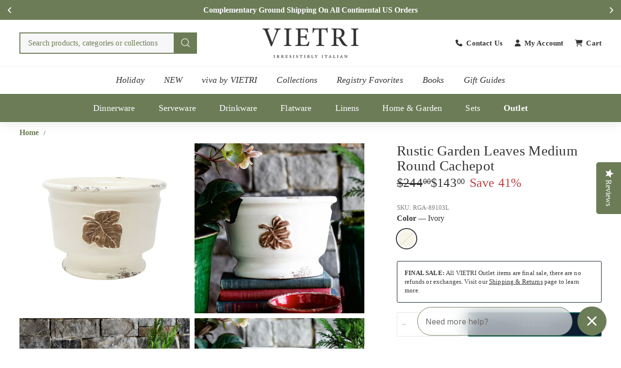

--- FILE ---
content_type: text/css
request_url: https://www.vietri.com/cdn/shop/t/295/assets/aoc-styling.css?v=176953178342094875101764223402
body_size: 643
content:
.template-product .product-title-price__wrapper{flex-direction:column}.template-product .product-title-price__price-wrapper{align-items:flex-start}.template-product h1.product-single__title{text-align:start}.collapsible-content__inner.rte li{list-style:disc}.toolbar__item>.toolbar__link{font-size:1rem}.icon-display.care-icons .img-adjust{transform:scale(1.3) translateY(4px)}@media screen and (max-width: 1322px){.icon-display.care-icons .img-adjust{transform:scale(1.3) translate(3px)}}@media screen and (max-width: 500px){.icon-display.care-icons .img-adjust{transform:scale(1.3) translate(2px)}}.site-nav__icon-label.small--hide:first-of-type{margin-left:7px}@media screen and (min-width: 769px){.announcement-slider__content p>a{margin-right:-150px}}.footer__block--contact .footer__title{text-transform:uppercase}@media screen and (max-width: 768px){#FooterMenus .footer__block--menu h2{margin-top:15px}#FooterMenus .footer__block--contact>.footer__mobile-section{margin-top:15px}.footer__section{padding:15px 0}.footer__block--contact .footer__title{line-height:1}.footer__section .footer__base-links{display:flex;flex-wrap:wrap}.footer__section .footer__base-links>span{flex:1 1 100%;text-align:center;padding:0;margin-bottom:10px}.footer__section .footer__base-links>a{flex:1 1 33.33%;text-align:center;padding:0}}.page-content{padding-top:0!important}.toolbar-section{display:none!important}.page-width:has(#rebuy-widget-212226){padding:0}.type-advanced .rte--block{text-shadow:0 2px 3px rgb(0 0 0 / 100%)!important}.collection-item__title{font-size:1.2rem}@media (min-width: 769px) and (max-width: 880px){.collection-item__title{font-size:1rem}}@media (max-width: 500px){.collection-item__title{font-size:1rem}}@media (max-width: 420px){.collection-item__title{font-size:.95rem}}.discounted-product .grid-product__price--savings{display:none}.discounted-product .grid-product__price--original{color:var(--color-text-savings)}.discounted-badge{width:100%;overflow:hidden;position:relative}.discounted-badge>span{color:#fff;z-index:50;position:absolute;top:59%;left:9px;transform:translateY(-50%);font-size:1.8rem;color:#ffffffe6}.template-collection .breadcrumb{padding-top:0!important}.template-collection section-main-content{padding-top:20px}.breadcrumb{padding-top:10px}.site-header__cart.is-active{display:none!important}.grid-item__content>.grid-product__actions,.action-container .grid-item__link{display:none}.action-container{display:flex;z-index:5;justify-content:center;position:relative;align-items:center;margin-top:10px;margin-bottom:10px}.action-container>.grid-product__actions{opacity:1;position:relative;top:unset;right:unset;margin-left:10px;transform:none}.action-container>.grid-product__actions button{margin-bottom:0!important}.action-container>.grid-product__actions .quick-add-btn{transform:none;transition:none}.action-container>.grid-product__actions .quick-add-btn:hover{transform:scale(1)!important}.action-container>.grid-product__actions .quick-add-btn .btn{border-radius:8px!important;padding:12px!important;transition:none;transform:none}.action-container>.grid-product__actions .quick-add-btn .btn:hover{background:var(--color-button-primary);color:#fff}.action-container .btn.btn--secondary{padding:10px;border-radius:8px!important;flex-grow:.5}.action-container .btn.btn--secondary svg{stroke-width:6px}.action-container .btn.btn--secondary:hover{border-color:var(--color-button-primary);color:var(--color-button-primary)}.grid-item__meta{height:130px}.grid-product__title{display:-webkit-box;-webkit-box-orient:vertical;-webkit-line-clamp:2;overflow:hidden;text-overflow:ellipsis}@media (max-width: 1300px){.action-container .btn.btn--secondary{padding:10px}}@media (max-width: 1200px){.action-container .btn.btn--secondary .mobile-visually-hidden{position:absolute;width:1px;height:1px;margin:-1px;padding:0;overflow:hidden;clip:rect(0 0 0 0);border:0}}@media (min-width: 1201px) and (max-width: 1500px){.aoc-page-width .action-container .btn.btn--secondary{padding:10px!important;font-size:12px}}@media (min-width: 1024px) and (max-width: 1200px){.grid-item__meta{height:130px}}@media (min-width: 769px) and (max-width: 1200px){.grid-item__meta .yotpo-sr-bottom-line-right-panel{display:none!important}}@media (min-width: 600px) and (max-width: 768px){.action-container .btn.btn--secondary .mobile-visually-hidden{position:relative}}@media (max-width: 768px){.page-content.page-content--product{padding-top:15px!important}.new-grid.product-grid.scrollable-grid--small{padding-bottom:15px}}@media (max-width: 600px){.grid-item__meta{height:120px}.grid-item__meta .yotpo-sr-bottom-line-right-panel{display:none!important}.action-container>.grid-product__actions{margin-left:3px}}.breadcrumb .breadcrumb__divider{opacity:1}.breadcrumb a,.breadcrumb span:not(.breadcrumb__divider){color:var(--color-scheme-3-bg);font-weight:700;font-size:1rem}.breadcrumb span:not(.breadcrumb__divider){color:#000000b3}.promo-grid{margin-top:5px}
/*# sourceMappingURL=/cdn/shop/t/295/assets/aoc-styling.css.map?v=176953178342094875101764223402 */


--- FILE ---
content_type: text/css
request_url: https://www.vietri.com/cdn/shop/t/295/assets/trellis-product-images.css?v=144215105919048432771752565658
body_size: -321
content:
.trellis-product-images__image-grid{display:grid;gap:10px;max-height:750px;position:relative;aspect-ratio:1}.grid_2x2{grid-template-columns:repeat(2,1fr);grid-template-rows:repeat(2,1fr)}.grid_2x2.grid-align-with-title{padding-top:65px}.grid_1x2{grid-template-columns:1fr;grid-template-rows:repeat(2,1fr)}.trellis-product-images__image-container{height:100%;position:relative;overflow:hidden}.trellis-product-images__image-container img{width:100%;height:100%;object-fit:cover}.trellis-product-images__image-container.expanded{grid-row:1/span all;grid-column:1/span all;padding:10px;top:0;left:0;height:100%;width:100%}.trellis-product-images__image-container.thumb-hidden{visibility:hidden;height:0}.trellis-product-images__image-container button{position:absolute;top:15px;right:15px;visibility:hidden;font-size:24px}.trellis-product-images__image-container.expanded button{visibility:visible}@media screen and (max-width: 768px){.trellis-product-images__visible-mobile-false{display:none}.trellis-product-images .hero[data-arrows=true] .flickity-previous{left:20px}}@media screen and (min-width: 769px){.trellis-product-images__visible-desktop-false{display:none}}.trellis-mini-thumbs-wrapper{display:flex;gap:33px;margin-top:30px;height:165px}.trellis-product-images__min_image-container{width:165px;height:165px}.trellis-product-images__min_image-container img{width:100%;height:100%}
/*# sourceMappingURL=/cdn/shop/t/295/assets/trellis-product-images.css.map?v=144215105919048432771752565658 */


--- FILE ---
content_type: text/json
request_url: https://conf.config-security.com/model
body_size: 86
content:
{"title":"recommendation AI model (keras)","structure":"release_id=0x6b:63:72:54:50:66:3a:52:69:66:62:78:47:48:45:42:47:23:46:31:37:70:21:65:76:3b:7d:41:7c;keras;tz30qg6a5h1nweqb7uvtyt2mmayhszarmek0f1z9vnlt0i4egnklcuabeqlbrqt37jebsv24","weights":"../weights/6b637254.h5","biases":"../biases/6b637254.h5"}

--- FILE ---
content_type: application/javascript; charset=utf-8
request_url: https://cdn-widgetsrepository.yotpo.com/v1/loader/GCGBNhF3xrzW7KtAX9H2iQ
body_size: 35452
content:

if (typeof (window) !== 'undefined' && window.performance && window.performance.mark) {
  window.performance.mark('yotpo:loader:loaded');
}
var yotpoWidgetsContainer = yotpoWidgetsContainer || { guids: {} };
(function(){
    var guid = "GCGBNhF3xrzW7KtAX9H2iQ";
    var loader = {
        loadDep: function (link, onLoad, strategy) {
            var script = document.createElement('script');
            script.onload = onLoad || function(){};
            script.src = link;
            if (strategy === 'defer') {
                script.defer = true;
            } else if (strategy === 'async') {
                script.async = true;
            }
            script.setAttribute("type", "text/javascript");
            script.setAttribute("charset", "utf-8");
            document.head.appendChild(script);
        },
        config: {
            data: {
                guid: guid
            },
            widgets: {
            
                "1179294": {
                    instanceId: "1179294",
                    instanceVersionId: "353797552",
                    templateAssetUrl: "https://cdn-widgetsrepository.yotpo.com/widget-assets/widget-referral-share/app.v0.4.16-6729.js",
                    cssOverrideAssetUrl: "https://cdn-widget-assets.yotpo.com/ReferralShareWidget/GCGBNhF3xrzW7KtAX9H2iQ/css-overrides/css-overrides.2024_11_22_06_51_35_224.css",
                    customizationCssUrl: "",
                    customizations: {
                      "background-color": "rgba(244,243,236,1)",
                      "customer-email-view-button-text": "START REFERRING NOW",
                      "customer-email-view-description-discount-discount": "Give your friends {{friend_reward}} their first purchase of {{min_spent}}, and get {{customer_reward}} for each successful referral.",
                      "customer-email-view-description-discount-points": "Give your friends {{friend_reward}} their first purchase of {{min_spent}}, and get {{customer_reward}} points for each successful referral.",
                      "customer-email-view-description-nothing-discount": "Get {{customer_reward}} for each successful referral.",
                      "customer-email-view-description-nothing-points": "Get {{customer_reward}} points for each successful referral.",
                      "customer-email-view-description-points-discount": "Give your friends {{friend_reward}} points, and get {{customer_reward}} for each successful referral.",
                      "customer-email-view-description-points-points": "Give your friends {{friend_reward}} points, and get {{customer_reward}} points for each successful referral.",
                      "customer-email-view-header": "Refer a Friend",
                      "customer-email-view-input-placeholder": "Your email address",
                      "customer-email-view-title-discount-discount": "GIVE {{friend_reward}}, GET {{customer_reward}}",
                      "customer-email-view-title-discount-points": "GIVE {{friend_reward}}, GET {{customer_reward}} POINTS",
                      "customer-email-view-title-nothing-discount": "REFER A FRIEND, GET {{customer_reward}} FOR REFERRALS",
                      "customer-email-view-title-nothing-points": "REFER A FRIEND, GET {{customer_reward}} POINTS FOR REFERRALS",
                      "customer-email-view-title-points-discount": "GIVE {{friend_reward}} POINTS, GET {{customer_reward}}",
                      "customer-email-view-title-points-points": "GIVE {{friend_reward}} POINTS, GET {{customer_reward}} POINTS",
                      "customer-name-view-input-placeholder": "Your name",
                      "default-toggle": true,
                      "description-color": "rgba(0,0,0,1)",
                      "description-font-size": "16px",
                      "desktop-background-image-url": "https://cdn-widget-assets.yotpo.com/static_assets/GCGBNhF3xrzW7KtAX9H2iQ/images/image_2021_06_23_15_53_38_973",
                      "disabled-referral-code-error": "Looks like your referral link was deactivated",
                      "email-fill-color": "#F6F1EE",
                      "email-input-type": "rounded_rectangle",
                      "email-outline-color": "#000000",
                      "email-text-color": "#000000",
                      "final-view-button-text": "REFER MORE FRIENDS",
                      "final-view-description": "Remind your friends to check their emails",
                      "final-view-error-description": "We were unable to send the referral link",
                      "final-view-error-text": "GO BACK",
                      "final-view-error-title": "SOMETHING WENT WRONG",
                      "final-view-title": "THANKS FOR REFERRING",
                      "fonts-primary-font-name-and-url": "Avenir Next@Bold|",
                      "fonts-secondary-font-name-and-url": "Avenir Next@Regular|",
                      "header-color": "rgba( 0, 0, 0, 1 )",
                      "header-font-size": "16px",
                      "login-view-description-discount-discount": "Give your friends {{friend_reward}} on their first order of {{min_spent}}+ and get {{customer_reward}} for each successful referral.",
                      "login-view-description-discount-points": "Give your friends {{friend_reward}} their first purchase of {{min_spent}}, and get {{customer_reward}} points for each successful referral.",
                      "login-view-description-nothing-discount": "Get {{customer_reward}} for each successful referral.",
                      "login-view-description-nothing-points": "Get {{customer_reward}} points for each successful referral.",
                      "login-view-description-points-discount": "Give your friends {{friend_reward}} points, and get {{customer_reward}} for each successful referral.",
                      "login-view-description-points-points": "Give your friends {{friend_reward}} points, and get {{customer_reward}} points for each successful referral.",
                      "login-view-header": "Refer a Friend",
                      "login-view-log-in-button-text": "Log in",
                      "login-view-sign-up-button-text": "Join now",
                      "login-view-title-discount-discount": "GIVE {{friend_reward}}, GET {{customer_reward}}",
                      "login-view-title-discount-points": "GIVE {{friend_reward}}, GET {{customer_reward}} POINTS",
                      "login-view-title-nothing-discount": "REFER A FRIEND, GET {{customer_reward}} FOR REFERRALS",
                      "login-view-title-nothing-points": "REFER A FRIEND, GET {{customer_reward}} POINTS FOR REFERRALS",
                      "login-view-title-points-discount": "GIVE {{friend_reward}} POINTS, GET {{customer_reward}}",
                      "login-view-title-points-points": "GIVE {{friend_reward}} POINTS, GET {{customer_reward}} POINTS",
                      "main-share-option-desktop": "main_share_copy_link",
                      "main-share-option-mobile": "main_share_sms",
                      "mobile-background-image-url": "https://cdn-widget-assets.yotpo.com/static_assets/GCGBNhF3xrzW7KtAX9H2iQ/images/image_2021_06_23_15_53_38_973",
                      "more-share-ways-text": "MORE WAYS TO SHARE",
                      "primary-button-background-color": "rgba(0,89,76,1)",
                      "primary-button-font-size": "16px",
                      "primary-button-size": "standard",
                      "primary-button-text-color": "rgba(255,255,255,1)",
                      "primary-button-type": "rounded_filled_rectangle",
                      "referral-history-completed-points-text": "{{points}} POINTS",
                      "referral-history-completed-status-type": "text",
                      "referral-history-confirmed-status": "COMPLETED",
                      "referral-history-pending-status": "PENDING",
                      "referral-history-redeem-text": "To redeem your points, simply apply your discount at checkout.",
                      "referral-history-sumup-line-points-text": "{{points}} POINTS",
                      "referral-history-sumup-line-text": "Your Rewards",
                      "referral-views-button-text": "NEXT",
                      "referral-views-copy-link-button-text": "COPY LINK",
                      "referral-views-description-discount-discount": "Give your friends {{friend_reward}} their first order of {{min_spent}} and get {{customer_reward}} (in points) for each successful referral",
                      "referral-views-description-discount-points": "Give your friends {{friend_reward}} their first purchase of {{min_spent}}, and get {{customer_reward}} points for each successful referral.",
                      "referral-views-description-nothing-discount": "Get {{customer_reward}} for each successful referral.",
                      "referral-views-description-nothing-points": "Get {{customer_reward}} points for each successful referral.",
                      "referral-views-description-points-discount": "Give your friends {{friend_reward}} points, and get {{customer_reward}} for each successful referral.",
                      "referral-views-description-points-points": "Give your friends {{friend_reward}} points, and get {{customer_reward}} points for each successful referral.",
                      "referral-views-email-share-body": "How does a discount off your first order at {{company_name}} sound? Use the link below and once you've shopped, I'll get a reward too.\n{{referral_link}}",
                      "referral-views-email-share-subject": "Discount to a Store You'll Love!",
                      "referral-views-email-share-type": "marketing_email",
                      "referral-views-friends-input-placeholder": "Friend’s email address",
                      "referral-views-header": "Refer a Friend",
                      "referral-views-personal-email-button-text": "SEND VIA MY EMAIL",
                      "referral-views-sms-button-text": "SEND VIA SMS",
                      "referral-views-title-discount-discount": "GIVE {{friend_reward}}, GET {{customer_reward}}",
                      "referral-views-title-discount-points": "GIVE {{friend_reward}}, GET {{customer_reward}} POINTS",
                      "referral-views-title-nothing-discount": "REFER A FRIEND, GET {{customer_reward}} FOR REFERRALS",
                      "referral-views-title-nothing-points": "REFER A FRIEND, GET {{customer_reward}} POINTS FOR REFERRALS",
                      "referral-views-title-points-discount": "GIVE {{friend_reward}} POINTS, GET {{customer_reward}}",
                      "referral-views-title-points-points": "GIVE {{friend_reward}} POINTS, GET {{customer_reward}} POINTS",
                      "referral-views-whatsapp-button-text": "SEND VIA WHATSAPP",
                      "secondary-button-background-color": "rgba(0,89,76,1)",
                      "secondary-button-text-color": "rgba(255,255,255,1)",
                      "secondary-button-type": "rounded_filled_rectangle",
                      "share-allow-copy-link": true,
                      "share-allow-email": true,
                      "share-allow-sms": true,
                      "share-allow-whatsapp": true,
                      "share-headline-text-color": "#6C6C6C",
                      "share-icons-color": "rgba(0,89,76,1)",
                      "share-settings-copyLink": true,
                      "share-settings-default-checkbox": true,
                      "share-settings-default-mobile-checkbox": true,
                      "share-settings-email": true,
                      "share-settings-mobile-copyLink": true,
                      "share-settings-mobile-email": true,
                      "share-settings-mobile-sms": true,
                      "share-settings-mobile-whatsapp": true,
                      "share-settings-whatsapp": true,
                      "share-sms-message": "I love {{company_name}}! Shop through my link to get a reward {{referral_link}}",
                      "share-whatsapp-message": "I love {{company_name}}! Shop through my link to get a reward {{referral_link}}",
                      "tab-size": "medium",
                      "tab-type": "lower_line",
                      "tab-view-primary-tab-text": "Refer a Friend",
                      "tab-view-secondary-tab-text": "Your Referrals",
                      "tile-color": "rgba(244,243,236,0)",
                      "title-color": "rgba(0,0,0,1)",
                      "title-font-size": "26px",
                      "view-exit-intent-enabled": false,
                      "view-exit-intent-mobile-timeout-ms": 10000,
                      "view-is-popup": false,
                      "view-layout": "left",
                      "view-popup-delay-ms": 0,
                      "view-show-customer-name": false,
                      "view-show-popup-on-exit": false,
                      "view-show-referral-history": false,
                      "view-table-rectangular-dark-pending-color": "rgba(255,255,255,1)",
                      "view-table-rectangular-light-pending-color": "#FFFFFF",
                      "view-table-selected-color": "rgba(0,89,76,1)",
                      "view-table-theme": "dark",
                      "view-table-type": "rectangular",
                      "wadmin-text-and-share-choose-sreen": "step_3"
                    },
                    staticContent: {
                      "advocateLoggedInRequirement": true,
                      "advocateRewardType": "REWARD_OPTION",
                      "companyName": "Vietri",
                      "cssEditorEnabled": true,
                      "currency": "USD",
                      "friendRewardType": "REWARD_OPTION",
                      "hasPrimaryFontsFeature": true,
                      "isFreeMerchant": false,
                      "isHidden": false,
                      "isMultiCurrencyEnabled": false,
                      "merchantId": "53162",
                      "migrateTabColorToBackground": true,
                      "platformName": "shopify",
                      "referralHistoryEnabled": true,
                      "referralHost": "http://rwrd.io",
                      "storeId": "jIP8OUuqsoRa2lvahlYQ2IelEV3fUl9bjXykPEOS"
                    },
                    className: "ReferralShareWidget",
                    dependencyGroupId: null
                },
            
                "1179293": {
                    instanceId: "1179293",
                    instanceVersionId: "353797550",
                    templateAssetUrl: "https://cdn-widgetsrepository.yotpo.com/widget-assets/widget-referral-share/app.v0.4.16-6729.js",
                    cssOverrideAssetUrl: "https://cdn-widget-assets.yotpo.com/ReferralShareWidget/GCGBNhF3xrzW7KtAX9H2iQ/css-overrides/css-overrides.2024_11_22_06_51_35_224.css",
                    customizationCssUrl: "",
                    customizations: {
                      "background-color": "rgba(244,243,236,1)",
                      "customer-email-view-button-text": "START REFERRING NOW",
                      "customer-email-view-description-discount-discount": "Give your friends {{friend_reward}} their first purchase of {{min_spent}}, and get {{customer_reward}} for each successful referral.",
                      "customer-email-view-description-discount-points": "Give your friends {{friend_reward}} their first purchase of {{min_spent}}, and get {{customer_reward}} points for each successful referral.",
                      "customer-email-view-description-nothing-discount": "Get {{customer_reward}} for each successful referral.",
                      "customer-email-view-description-nothing-points": "Get {{customer_reward}} points for each successful referral.",
                      "customer-email-view-description-points-discount": "Give your friends {{friend_reward}} points, and get {{customer_reward}} for each successful referral.",
                      "customer-email-view-description-points-points": "Give your friends {{friend_reward}} points, and get {{customer_reward}} points for each successful referral.",
                      "customer-email-view-header": "Refer a Friend",
                      "customer-email-view-input-placeholder": "Your email address",
                      "customer-email-view-title-discount-discount": "GIVE {{friend_reward}}, GET {{customer_reward}}",
                      "customer-email-view-title-discount-points": "GIVE {{friend_reward}}, GET {{customer_reward}} POINTS",
                      "customer-email-view-title-nothing-discount": "REFER A FRIEND, GET {{customer_reward}} FOR REFERRALS",
                      "customer-email-view-title-nothing-points": "REFER A FRIEND, GET {{customer_reward}} POINTS FOR REFERRALS",
                      "customer-email-view-title-points-discount": "GIVE {{friend_reward}} POINTS, GET {{customer_reward}}",
                      "customer-email-view-title-points-points": "GIVE {{friend_reward}} POINTS, GET {{customer_reward}} POINTS",
                      "customer-name-view-input-placeholder": "Your name",
                      "default-toggle": true,
                      "description-color": "rgba(0,0,0,1)",
                      "description-font-size": "16px",
                      "desktop-background-image-url": "https://cdn-widget-assets.yotpo.com/static_assets/GCGBNhF3xrzW7KtAX9H2iQ/images/image_2021_06_23_15_53_38_973",
                      "disabled-referral-code-error": "Looks like your referral link was deactivated",
                      "email-fill-color": "#F6F1EE",
                      "email-input-type": "rounded_rectangle",
                      "email-outline-color": "#000000",
                      "email-text-color": "#000000",
                      "final-view-button-text": "REFER MORE FRIENDS",
                      "final-view-description": "Remind your friends to check their emails",
                      "final-view-error-description": "We were unable to send the referral link",
                      "final-view-error-text": "GO BACK",
                      "final-view-error-title": "SOMETHING WENT WRONG",
                      "final-view-title": "THANKS FOR REFERRING",
                      "fonts-primary-font-name-and-url": "Avenir Next@Bold|",
                      "fonts-secondary-font-name-and-url": "Avenir Next@Regular|",
                      "header-color": "rgba( 0, 0, 0, 1 )",
                      "header-font-size": "16px",
                      "login-view-description-discount-discount": "Give your friends {{friend_reward}} on their first order of {{min_spent}}+ and get {{customer_reward}} for each successful referral.",
                      "login-view-description-discount-points": "Give your friends {{friend_reward}} their first purchase of {{min_spent}}, and get {{customer_reward}} points for each successful referral.",
                      "login-view-description-nothing-discount": "Get {{customer_reward}} for each successful referral.",
                      "login-view-description-nothing-points": "Get {{customer_reward}} points for each successful referral.",
                      "login-view-description-points-discount": "Give your friends {{friend_reward}} points, and get {{customer_reward}} for each successful referral.",
                      "login-view-description-points-points": "Give your friends {{friend_reward}} points, and get {{customer_reward}} points for each successful referral.",
                      "login-view-header": "Refer a Friend",
                      "login-view-log-in-button-text": "Log in",
                      "login-view-sign-up-button-text": "Join now",
                      "login-view-title-discount-discount": "GIVE {{friend_reward}}, GET {{customer_reward}}",
                      "login-view-title-discount-points": "GIVE {{friend_reward}}, GET {{customer_reward}} POINTS",
                      "login-view-title-nothing-discount": "REFER A FRIEND, GET {{customer_reward}} FOR REFERRALS",
                      "login-view-title-nothing-points": "REFER A FRIEND, GET {{customer_reward}} POINTS FOR REFERRALS",
                      "login-view-title-points-discount": "GIVE {{friend_reward}} POINTS, GET {{customer_reward}}",
                      "login-view-title-points-points": "GIVE {{friend_reward}} POINTS, GET {{customer_reward}} POINTS",
                      "main-share-option-desktop": "main_share_copy_link",
                      "main-share-option-mobile": "main_share_sms",
                      "mobile-background-image-url": "https://cdn-widget-assets.yotpo.com/static_assets/GCGBNhF3xrzW7KtAX9H2iQ/images/image_2021_06_23_15_53_38_973",
                      "more-share-ways-text": "MORE WAYS TO SHARE",
                      "primary-button-background-color": "rgba(0,89,76,1)",
                      "primary-button-font-size": "16px",
                      "primary-button-size": "standard",
                      "primary-button-text-color": "rgba(255,255,255,1)",
                      "primary-button-type": "rounded_filled_rectangle",
                      "referral-history-completed-points-text": "{{points}} POINTS",
                      "referral-history-completed-status-type": "text",
                      "referral-history-confirmed-status": "COMPLETED",
                      "referral-history-pending-status": "PENDING",
                      "referral-history-redeem-text": "To redeem your points, simply apply your discount at checkout.",
                      "referral-history-sumup-line-points-text": "{{points}} POINTS",
                      "referral-history-sumup-line-text": "Your Rewards",
                      "referral-views-button-text": "NEXT",
                      "referral-views-copy-link-button-text": "COPY LINK",
                      "referral-views-description-discount-discount": "Give your friends {{friend_reward}} their first order of {{min_spent}} and get {{customer_reward}} (in points) for each successful referral",
                      "referral-views-description-discount-points": "Give your friends {{friend_reward}} their first purchase of {{min_spent}}, and get {{customer_reward}} points for each successful referral.",
                      "referral-views-description-nothing-discount": "Get {{customer_reward}} for each successful referral.",
                      "referral-views-description-nothing-points": "Get {{customer_reward}} points for each successful referral.",
                      "referral-views-description-points-discount": "Give your friends {{friend_reward}} points, and get {{customer_reward}} for each successful referral.",
                      "referral-views-description-points-points": "Give your friends {{friend_reward}} points, and get {{customer_reward}} points for each successful referral.",
                      "referral-views-email-share-body": "How does a discount off your first order at {{company_name}} sound? Use the link below and once you've shopped, I'll get a reward too.\n{{referral_link}}",
                      "referral-views-email-share-subject": "Discount to a Store You'll Love!",
                      "referral-views-email-share-type": "marketing_email",
                      "referral-views-friends-input-placeholder": "Friend’s email address",
                      "referral-views-header": "Refer a Friend",
                      "referral-views-personal-email-button-text": "SEND VIA MY EMAIL",
                      "referral-views-sms-button-text": "SEND VIA SMS",
                      "referral-views-title-discount-discount": "GIVE {{friend_reward}}, GET {{customer_reward}}",
                      "referral-views-title-discount-points": "GIVE {{friend_reward}}, GET {{customer_reward}} POINTS",
                      "referral-views-title-nothing-discount": "REFER A FRIEND, GET {{customer_reward}} FOR REFERRALS",
                      "referral-views-title-nothing-points": "REFER A FRIEND, GET {{customer_reward}} POINTS FOR REFERRALS",
                      "referral-views-title-points-discount": "GIVE {{friend_reward}} POINTS, GET {{customer_reward}}",
                      "referral-views-title-points-points": "GIVE {{friend_reward}} POINTS, GET {{customer_reward}} POINTS",
                      "referral-views-whatsapp-button-text": "SEND VIA WHATSAPP",
                      "secondary-button-background-color": "rgba(0,89,76,1)",
                      "secondary-button-text-color": "rgba(255,255,255,1)",
                      "secondary-button-type": "rounded_filled_rectangle",
                      "share-allow-copy-link": true,
                      "share-allow-email": true,
                      "share-allow-sms": true,
                      "share-allow-whatsapp": true,
                      "share-headline-text-color": "#6C6C6C",
                      "share-icons-color": "rgba(0,89,76,1)",
                      "share-settings-copyLink": true,
                      "share-settings-default-checkbox": true,
                      "share-settings-default-mobile-checkbox": true,
                      "share-settings-email": true,
                      "share-settings-mobile-copyLink": true,
                      "share-settings-mobile-email": true,
                      "share-settings-mobile-sms": true,
                      "share-settings-mobile-whatsapp": true,
                      "share-settings-whatsapp": true,
                      "share-sms-message": "I love {{company_name}}! Shop through my link to get a reward {{referral_link}}",
                      "share-whatsapp-message": "I love {{company_name}}! Shop through my link to get a reward {{referral_link}}",
                      "tab-size": "medium",
                      "tab-type": "lower_line",
                      "tab-view-primary-tab-text": "Refer a Friend",
                      "tab-view-secondary-tab-text": "Your Referrals",
                      "tile-color": "rgba(244,243,236,0)",
                      "title-color": "rgba(0,0,0,1)",
                      "title-font-size": "26px",
                      "view-exit-intent-enabled": false,
                      "view-exit-intent-mobile-timeout-ms": 10000,
                      "view-is-popup": false,
                      "view-layout": "left",
                      "view-popup-delay-ms": 0,
                      "view-show-customer-name": false,
                      "view-show-popup-on-exit": false,
                      "view-show-referral-history": false,
                      "view-table-rectangular-dark-pending-color": "rgba(255,255,255,1)",
                      "view-table-rectangular-light-pending-color": "#FFFFFF",
                      "view-table-selected-color": "rgba(0,89,76,1)",
                      "view-table-theme": "dark",
                      "view-table-type": "rectangular",
                      "wadmin-text-and-share-choose-sreen": "step_3"
                    },
                    staticContent: {
                      "advocateLoggedInRequirement": true,
                      "advocateRewardType": "REWARD_OPTION",
                      "companyName": "Vietri",
                      "cssEditorEnabled": true,
                      "currency": "USD",
                      "friendRewardType": "REWARD_OPTION",
                      "hasPrimaryFontsFeature": true,
                      "isFreeMerchant": false,
                      "isHidden": false,
                      "isMultiCurrencyEnabled": false,
                      "merchantId": "53162",
                      "migrateTabColorToBackground": true,
                      "platformName": "shopify",
                      "referralHistoryEnabled": true,
                      "referralHost": "http://rwrd.io",
                      "storeId": "jIP8OUuqsoRa2lvahlYQ2IelEV3fUl9bjXykPEOS"
                    },
                    className: "ReferralShareWidget",
                    dependencyGroupId: null
                },
            
                "1179292": {
                    instanceId: "1179292",
                    instanceVersionId: "353797548",
                    templateAssetUrl: "https://cdn-widgetsrepository.yotpo.com/widget-assets/widget-referral-share/app.v0.4.16-6729.js",
                    cssOverrideAssetUrl: "https://cdn-widget-assets.yotpo.com/ReferralShareWidget/GCGBNhF3xrzW7KtAX9H2iQ/css-overrides/css-overrides.2024_11_22_06_51_35_224.css",
                    customizationCssUrl: "",
                    customizations: {
                      "background-color": "rgba(244,243,236,1)",
                      "customer-email-view-button-text": "START REFERRING NOW",
                      "customer-email-view-description-discount-discount": "Give your friends {{friend_reward}} their first purchase of {{min_spent}}, and get {{customer_reward}} for each successful referral.",
                      "customer-email-view-description-discount-points": "Give your friends {{friend_reward}} their first purchase of {{min_spent}}, and get {{customer_reward}} points for each successful referral.",
                      "customer-email-view-description-nothing-discount": "Get {{customer_reward}} for each successful referral.",
                      "customer-email-view-description-nothing-points": "Get {{customer_reward}} points for each successful referral.",
                      "customer-email-view-description-points-discount": "Give your friends {{friend_reward}} points, and get {{customer_reward}} for each successful referral.",
                      "customer-email-view-description-points-points": "Give your friends {{friend_reward}} points, and get {{customer_reward}} points for each successful referral.",
                      "customer-email-view-header": "Refer a Friend",
                      "customer-email-view-input-placeholder": "Your email address",
                      "customer-email-view-title-discount-discount": "GIVE {{friend_reward}}, GET {{customer_reward}}",
                      "customer-email-view-title-discount-points": "GIVE {{friend_reward}}, GET {{customer_reward}} POINTS",
                      "customer-email-view-title-nothing-discount": "REFER A FRIEND, GET {{customer_reward}} FOR REFERRALS",
                      "customer-email-view-title-nothing-points": "REFER A FRIEND, GET {{customer_reward}} POINTS FOR REFERRALS",
                      "customer-email-view-title-points-discount": "GIVE {{friend_reward}} POINTS, GET {{customer_reward}}",
                      "customer-email-view-title-points-points": "GIVE {{friend_reward}} POINTS, GET {{customer_reward}} POINTS",
                      "customer-name-view-input-placeholder": "Your name",
                      "default-toggle": true,
                      "description-color": "rgba(0,0,0,1)",
                      "description-font-size": "16px",
                      "desktop-background-image-url": "https://cdn-widget-assets.yotpo.com/static_assets/GCGBNhF3xrzW7KtAX9H2iQ/images/image_2021_06_23_15_53_38_973",
                      "disabled-referral-code-error": "Looks like your referral link was deactivated",
                      "email-fill-color": "#F6F1EE",
                      "email-input-type": "rounded_rectangle",
                      "email-outline-color": "#000000",
                      "email-text-color": "#000000",
                      "final-view-button-text": "REFER MORE FRIENDS",
                      "final-view-description": "Remind your friends to check their emails",
                      "final-view-error-description": "We were unable to send the referral link",
                      "final-view-error-text": "GO BACK",
                      "final-view-error-title": "SOMETHING WENT WRONG",
                      "final-view-title": "THANKS FOR REFERRING",
                      "fonts-primary-font-name-and-url": "Avenir Next@Bold|",
                      "fonts-secondary-font-name-and-url": "Avenir Next@Regular|",
                      "header-color": "rgba( 0, 0, 0, 1 )",
                      "header-font-size": "16px",
                      "login-view-description-discount-discount": "Give your friends {{friend_reward}} on their first order of {{min_spent}}+ and get {{customer_reward}} for each successful referral.",
                      "login-view-description-discount-points": "Give your friends {{friend_reward}} their first purchase of {{min_spent}}, and get {{customer_reward}} points for each successful referral.",
                      "login-view-description-nothing-discount": "Get {{customer_reward}} for each successful referral.",
                      "login-view-description-nothing-points": "Get {{customer_reward}} points for each successful referral.",
                      "login-view-description-points-discount": "Give your friends {{friend_reward}} points, and get {{customer_reward}} for each successful referral.",
                      "login-view-description-points-points": "Give your friends {{friend_reward}} points, and get {{customer_reward}} points for each successful referral.",
                      "login-view-header": "Refer a Friend",
                      "login-view-log-in-button-text": "Log in",
                      "login-view-sign-up-button-text": "Join now",
                      "login-view-title-discount-discount": "GIVE {{friend_reward}}, GET {{customer_reward}}",
                      "login-view-title-discount-points": "GIVE {{friend_reward}}, GET {{customer_reward}} POINTS",
                      "login-view-title-nothing-discount": "REFER A FRIEND, GET {{customer_reward}} FOR REFERRALS",
                      "login-view-title-nothing-points": "REFER A FRIEND, GET {{customer_reward}} POINTS FOR REFERRALS",
                      "login-view-title-points-discount": "GIVE {{friend_reward}} POINTS, GET {{customer_reward}}",
                      "login-view-title-points-points": "GIVE {{friend_reward}} POINTS, GET {{customer_reward}} POINTS",
                      "main-share-option-desktop": "main_share_copy_link",
                      "main-share-option-mobile": "main_share_sms",
                      "mobile-background-image-url": "https://cdn-widget-assets.yotpo.com/static_assets/GCGBNhF3xrzW7KtAX9H2iQ/images/image_2021_06_23_15_53_38_973",
                      "more-share-ways-text": "MORE WAYS TO SHARE",
                      "primary-button-background-color": "rgba(0,89,76,1)",
                      "primary-button-font-size": "16px",
                      "primary-button-size": "standard",
                      "primary-button-text-color": "rgba(255,255,255,1)",
                      "primary-button-type": "rounded_filled_rectangle",
                      "referral-history-completed-points-text": "{{points}} POINTS",
                      "referral-history-completed-status-type": "text",
                      "referral-history-confirmed-status": "COMPLETED",
                      "referral-history-pending-status": "PENDING",
                      "referral-history-redeem-text": "To redeem your points, simply apply your discount at checkout.",
                      "referral-history-sumup-line-points-text": "{{points}} POINTS",
                      "referral-history-sumup-line-text": "Your Rewards",
                      "referral-views-button-text": "NEXT",
                      "referral-views-copy-link-button-text": "COPY LINK",
                      "referral-views-description-discount-discount": "Give your friends {{friend_reward}} their first order of {{min_spent}} and get {{customer_reward}} (in points) for each successful referral",
                      "referral-views-description-discount-points": "Give your friends {{friend_reward}} their first purchase of {{min_spent}}, and get {{customer_reward}} points for each successful referral.",
                      "referral-views-description-nothing-discount": "Get {{customer_reward}} for each successful referral.",
                      "referral-views-description-nothing-points": "Get {{customer_reward}} points for each successful referral.",
                      "referral-views-description-points-discount": "Give your friends {{friend_reward}} points, and get {{customer_reward}} for each successful referral.",
                      "referral-views-description-points-points": "Give your friends {{friend_reward}} points, and get {{customer_reward}} points for each successful referral.",
                      "referral-views-email-share-body": "How does a discount off your first order at {{company_name}} sound? Use the link below and once you've shopped, I'll get a reward too.\n{{referral_link}}",
                      "referral-views-email-share-subject": "Discount to a Store You'll Love!",
                      "referral-views-email-share-type": "marketing_email",
                      "referral-views-friends-input-placeholder": "Friend’s email address",
                      "referral-views-header": "Refer a Friend",
                      "referral-views-personal-email-button-text": "SEND VIA MY EMAIL",
                      "referral-views-sms-button-text": "SEND VIA SMS",
                      "referral-views-title-discount-discount": "GIVE {{friend_reward}}, GET {{customer_reward}}",
                      "referral-views-title-discount-points": "GIVE {{friend_reward}}, GET {{customer_reward}} POINTS",
                      "referral-views-title-nothing-discount": "REFER A FRIEND, GET {{customer_reward}} FOR REFERRALS",
                      "referral-views-title-nothing-points": "REFER A FRIEND, GET {{customer_reward}} POINTS FOR REFERRALS",
                      "referral-views-title-points-discount": "GIVE {{friend_reward}} POINTS, GET {{customer_reward}}",
                      "referral-views-title-points-points": "GIVE {{friend_reward}} POINTS, GET {{customer_reward}} POINTS",
                      "referral-views-whatsapp-button-text": "SEND VIA WHATSAPP",
                      "secondary-button-background-color": "rgba(0,89,76,1)",
                      "secondary-button-text-color": "rgba(255,255,255,1)",
                      "secondary-button-type": "rounded_filled_rectangle",
                      "share-allow-copy-link": true,
                      "share-allow-email": true,
                      "share-allow-sms": true,
                      "share-allow-whatsapp": true,
                      "share-headline-text-color": "#6C6C6C",
                      "share-icons-color": "rgba(0,89,76,1)",
                      "share-settings-copyLink": true,
                      "share-settings-default-checkbox": true,
                      "share-settings-default-mobile-checkbox": true,
                      "share-settings-email": true,
                      "share-settings-mobile-copyLink": true,
                      "share-settings-mobile-email": true,
                      "share-settings-mobile-sms": true,
                      "share-settings-mobile-whatsapp": true,
                      "share-settings-whatsapp": true,
                      "share-sms-message": "I love {{company_name}}! Shop through my link to get a reward {{referral_link}}",
                      "share-whatsapp-message": "I love {{company_name}}! Shop through my link to get a reward {{referral_link}}",
                      "tab-size": "medium",
                      "tab-type": "lower_line",
                      "tab-view-primary-tab-text": "Refer a Friend",
                      "tab-view-secondary-tab-text": "Your Referrals",
                      "tile-color": "rgba(244,243,236,0)",
                      "title-color": "rgba(0,0,0,1)",
                      "title-font-size": "26px",
                      "view-exit-intent-enabled": false,
                      "view-exit-intent-mobile-timeout-ms": 10000,
                      "view-is-popup": false,
                      "view-layout": "left",
                      "view-popup-delay-ms": 0,
                      "view-show-customer-name": false,
                      "view-show-popup-on-exit": false,
                      "view-show-referral-history": false,
                      "view-table-rectangular-dark-pending-color": "rgba(255,255,255,1)",
                      "view-table-rectangular-light-pending-color": "#FFFFFF",
                      "view-table-selected-color": "rgba(0,89,76,1)",
                      "view-table-theme": "dark",
                      "view-table-type": "rectangular",
                      "wadmin-text-and-share-choose-sreen": "step_3"
                    },
                    staticContent: {
                      "advocateLoggedInRequirement": true,
                      "advocateRewardType": "REWARD_OPTION",
                      "companyName": "Vietri",
                      "cssEditorEnabled": true,
                      "currency": "USD",
                      "friendRewardType": "REWARD_OPTION",
                      "hasPrimaryFontsFeature": true,
                      "isFreeMerchant": false,
                      "isHidden": false,
                      "isMultiCurrencyEnabled": false,
                      "merchantId": "53162",
                      "migrateTabColorToBackground": true,
                      "platformName": "shopify",
                      "referralHistoryEnabled": true,
                      "referralHost": "http://rwrd.io",
                      "storeId": "jIP8OUuqsoRa2lvahlYQ2IelEV3fUl9bjXykPEOS"
                    },
                    className: "ReferralShareWidget",
                    dependencyGroupId: null
                },
            
                "1146197": {
                    instanceId: "1146197",
                    instanceVersionId: "421969842",
                    templateAssetUrl: "https://cdn-widget-assets.yotpo.com/widget-visual-redemption/app.v0.3.3-2418.js",
                    cssOverrideAssetUrl: "https://cdn-widget-assets.yotpo.com/VisualRedemptionWidget/GCGBNhF3xrzW7KtAX9H2iQ/css-overrides/css-overrides.2022_08_01_20_37_07_443.css",
                    customizationCssUrl: "",
                    customizations: {
                      "description-color": "rgba(0,0,0,1)",
                      "description-font-size": "20",
                      "headline-color": "rgba(0,0,0,1)",
                      "headline-font-size": 36,
                      "layout-background-color": "white",
                      "primary-font-name-and-url": "Avenir Next@Bold|",
                      "redemption-1-displayname": "Tile 1",
                      "redemption-1-settings-cost": "100 points",
                      "redemption-1-settings-cost-color": "rgba(0,0,0,1)",
                      "redemption-1-settings-cost-font-size": "20",
                      "redemption-1-settings-reward": "$10",
                      "redemption-1-settings-reward-color": "rgba(0,89,76,1)",
                      "redemption-1-settings-reward-font-size": "30",
                      "redemption-2-displayname": "Tile 2",
                      "redemption-2-settings-cost": "0 points",
                      "redemption-2-settings-cost-color": "rgba(0,0,0,1)",
                      "redemption-2-settings-cost-font-size": "20",
                      "redemption-2-settings-reward": "$0",
                      "redemption-2-settings-reward-color": "rgba(0,89,76,1)",
                      "redemption-2-settings-reward-font-size": "30",
                      "redemption-3-displayname": "Tile 3",
                      "redemption-3-settings-cost": "0 points",
                      "redemption-3-settings-cost-color": "rgba(0,0,0,1)",
                      "redemption-3-settings-cost-font-size": "20",
                      "redemption-3-settings-reward": "$0",
                      "redemption-3-settings-reward-color": "rgba(0,89,76,1)",
                      "redemption-3-settings-reward-font-size": "30",
                      "rule-border-color": "rgba(255,255,255,1)",
                      "rule-color": "rgba(0,89,76,1)",
                      "rule-font-size": "18",
                      "secondary-font-name-and-url": "Avenir Next@Regular|",
                      "selected-extensions": [
                        "1",
                        "2",
                        "3"
                      ],
                      "view-layout": "rule-only",
                      "visual-redemption-description": "Apply your rewards balance at checkout to redeem your points and receive a discount on your purchase. ",
                      "visual-redemption-headline": "REDEEM FOR DISCOUNT",
                      "visual-redemption-rule": "  100 Points   =  "
                    },
                    staticContent: {
                      "cssEditorEnabled": "true",
                      "currency": "USD",
                      "isMultiCurrencyEnabled": false,
                      "isShopifyNewAccountsVersion": false,
                      "platformName": "shopify",
                      "storeId": "jIP8OUuqsoRa2lvahlYQ2IelEV3fUl9bjXykPEOS"
                    },
                    className: "VisualRedemptionWidget",
                    dependencyGroupId: 2
                },
            
                "1146196": {
                    instanceId: "1146196",
                    instanceVersionId: "347792305",
                    templateAssetUrl: "https://cdn-widget-assets.yotpo.com/widget-vip-tiers/app.v1.1.7-2394.js",
                    cssOverrideAssetUrl: "https://cdn-widget-assets.yotpo.com/VipTiersWidget/GCGBNhF3xrzW7KtAX9H2iQ/css-overrides/css-overrides.2025_03_05_08_59_52_162.css",
                    customizationCssUrl: "",
                    customizations: {
                      "benefits-font-size": 16,
                      "benefits-icon-color": "rgba(0,0,0,1)",
                      "benefits-icon-type": "custom",
                      "benefits-icon-url": "https://cdn-widget-assets.yotpo.com/static_assets/GCGBNhF3xrzW7KtAX9H2iQ/images/image_2021_06_25_10_33_23_635",
                      "benefits-text-color": "rgba(172,172,172,1)",
                      "card-background-border-color": "#C9CDD9",
                      "card-background-color": "#FFFFFF",
                      "card-background-shadow": "true",
                      "card-separator-color": "#AAAAAA",
                      "card-separator-type": "default",
                      "current-status-bg-color": "rgba(0,89,76,1)",
                      "current-status-tag": "true",
                      "current-status-text": "Current Status",
                      "current-status-text-color": "rgba(255,255,255,1)",
                      "current-tier-border-color": "rgba(228,228,228,1)",
                      "grid-lines-color": "rgba(228,228,228,1)",
                      "headline-color": "rgba(0,0,0,1)",
                      "headline-font-size": 36,
                      "headline-text-color": "rgba(0,0,0,1)",
                      "layout": "grid",
                      "primary-font-name-and-url": "Adobe Caslon Pro Bold@400|https://cdn-widgetsrepository.yotpo.com/brandkit/custom-fonts/jIP8OUuqsoRa2lvahlYQ2IelEV3fUl9bjXykPEOS/adobecaslonprobold/adobecaslonprobold-400.css",
                      "progress-bar-current-status": "{{amount_spent}} Spent",
                      "progress-bar-enabled": "false",
                      "progress-bar-headline-font-size": 18,
                      "progress-bar-primary-color": "rgba(44,44,44,1)",
                      "progress-bar-secondary-color": "rgba(0,89,76,1)",
                      "progress-bar-summary-current": "You have {{current_vip_tier_name}} through the next earning period.",
                      "progress-bar-summary-font-size": "14px",
                      "progress-bar-summary-maintain": "Spend {{spend_needed}} by {{tier_expiration_date}} to maintain {{current_vip_tier_name}}",
                      "progress-bar-summary-next": "Spend {{spend_needed}} to unlock {{next_vip_tier_name}}.",
                      "progress-bar-tier-status": "Tier Status",
                      "progress-bar-you": "YOU",
                      "secondary-font-name-and-url": "Adobe Caslon Pro@400|https://cdn-widgetsrepository.yotpo.com/brandkit/custom-fonts/jIP8OUuqsoRa2lvahlYQ2IelEV3fUl9bjXykPEOS/adobecaslonpro/adobecaslonpro-400.css",
                      "selected-extensions": [
                        "1904",
                        "11016",
                        "1903"
                      ],
                      "show-less-text": "- Show Less",
                      "show-more-text": "+ Show More",
                      "tier-spacing": "none",
                      "tiers-11016-design-header-bg-color": "#FFFFFF",
                      "tiers-11016-design-icon-fill-color": "rgba(0,89,76,1)",
                      "tiers-11016-design-icon-type": "custom",
                      "tiers-11016-design-icon-url": "https://cdn-widget-assets.yotpo.com/static_assets/GCGBNhF3xrzW7KtAX9H2iQ/images/image_2025_06_20_06_46_33_444",
                      "tiers-11016-design-include-header-bg": "false",
                      "tiers-11016-design-name-font-size": "22px",
                      "tiers-11016-design-name-text-color": "#011247",
                      "tiers-11016-design-threshold-font-size": "18px",
                      "tiers-11016-design-threshold-text-color": "rgba(114,120,152,1)",
                      "tiers-11016-text-benefits": "2x Points on Melamine Items",
                      "tiers-11016-text-name": "",
                      "tiers-11016-text-rank": "1",
                      "tiers-11016-text-threshold": "0-699 Points",
                      "tiers-1903-design-header-bg-color": "#FFFFFF",
                      "tiers-1903-design-icon-fill-color": "#6c89e9",
                      "tiers-1903-design-icon-type": "custom",
                      "tiers-1903-design-icon-url": "https://cdn-widget-assets.yotpo.com/static_assets/GCGBNhF3xrzW7KtAX9H2iQ/images/image_2025_06_20_06_46_45_491",
                      "tiers-1903-design-include-header-bg": "false",
                      "tiers-1903-design-name-font-size": "22px",
                      "tiers-1903-design-name-text-color": "rgba(0,0,0,1)",
                      "tiers-1903-design-threshold-font-size": "18px",
                      "tiers-1903-design-threshold-text-color": "rgba(114,120,152,1)",
                      "tiers-1903-text-benefits": "2x Points on Melamine Items||Free Shipping",
                      "tiers-1903-text-name": "",
                      "tiers-1903-text-rank": 1,
                      "tiers-1903-text-threshold": "700-1499 Points",
                      "tiers-1904-design-header-bg-color": "#FFFFFF",
                      "tiers-1904-design-icon-fill-color": "#6c89e9",
                      "tiers-1904-design-icon-type": "custom",
                      "tiers-1904-design-icon-url": "https://cdn-widget-assets.yotpo.com/static_assets/GCGBNhF3xrzW7KtAX9H2iQ/images/image_2025_06_20_06_45_46_714",
                      "tiers-1904-design-include-header-bg": "false",
                      "tiers-1904-design-name-font-size": "22px",
                      "tiers-1904-design-name-text-color": "rgba(0,0,0,1)",
                      "tiers-1904-design-threshold-font-size": "18px",
                      "tiers-1904-design-threshold-text-color": "rgba(114,120,152,1)",
                      "tiers-1904-text-benefits": "2x Points on Melamine Items||Free Shipping||Free Priority Order Processing",
                      "tiers-1904-text-name": "",
                      "tiers-1904-text-rank": 2,
                      "tiers-1904-text-threshold": "1500+ Points",
                      "widget-background-color": "#f5f5f5",
                      "widget-headline": "Rewards Member Tiers"
                    },
                    staticContent: {
                      "cssEditorEnabled": "true",
                      "currency": "USD",
                      "isMultiCurrencyEnabled": false,
                      "merchantId": "53162",
                      "platformName": "shopify",
                      "storeId": "jIP8OUuqsoRa2lvahlYQ2IelEV3fUl9bjXykPEOS"
                    },
                    className: "VipTiersWidget",
                    dependencyGroupId: 2
                },
            
                "1146194": {
                    instanceId: "1146194",
                    instanceVersionId: "421969840",
                    templateAssetUrl: "https://cdn-widget-assets.yotpo.com/widget-loyalty-campaigns/app.v0.5.9-2407.js",
                    cssOverrideAssetUrl: "https://cdn-widget-assets.yotpo.com/CampaignWidget/GCGBNhF3xrzW7KtAX9H2iQ/css-overrides/css-overrides.2025_03_05_08_59_52_657.css",
                    customizationCssUrl: "",
                    customizations: {
                      "campaign-description-font-color": "#4e5772",
                      "campaign-description-size": "18px",
                      "campaign-item-1183239-action-tile-action-text": "Subscribe to Blog",
                      "campaign-item-1183239-action-tile-title": "Earn 15 points when you subscribe to the La Piazza Blog",
                      "campaign-item-1183239-action-with-input-tile-action-text": "SUBMIT",
                      "campaign-item-1183239-action-with-input-tile-invalid-text": "Sorry, this is not the right answer",
                      "campaign-item-1183239-action-with-input-tile-link-go-back": "Go Back",
                      "campaign-item-1183239-action-with-input-tile-prompt": "PASTE CODE HERE",
                      "campaign-item-1183239-action-with-input-tile-title": "Enter Subscribe Code (issued upon form submission)",
                      "campaign-item-1183239-action-with-input-tile-valid-text": "Great, thats correct!",
                      "campaign-item-1183239-background-color": "#f9faff",
                      "campaign-item-1183239-background-image-color-overlay": "rgba(0, 0, 0, .4)",
                      "campaign-item-1183239-background-image-url": "https://cdn-widget-assets.yotpo.com/static_assets/GCGBNhF3xrzW7KtAX9H2iQ/images/image_2022_08_03_16_07_32_315",
                      "campaign-item-1183239-background-type": "image",
                      "campaign-item-1183239-border-color": "#848ca3",
                      "campaign-item-1183239-description-font-color": "rgba(255,255,255,1)",
                      "campaign-item-1183239-description-font-size": 18,
                      "campaign-item-1183239-icon-color": "#768cdc",
                      "campaign-item-1183239-icon-type": "noIcon",
                      "campaign-item-1183239-tile-description": "Subscribe to Blog",
                      "campaign-item-1183239-tile-reward": "15 POINTS",
                      "campaign-item-1183239-title-font-color": "rgba(255,255,255,1)",
                      "campaign-item-1183239-title-font-size": "27",
                      "campaign-item-1183239-type": "ReadContentCampaign",
                      "campaign-item-474076-background-color": "rgba(255,255,255,1)",
                      "campaign-item-474076-background-image-color-overlay": "rgba(0,0,0,0.41)",
                      "campaign-item-474076-background-image-url": "https://cdn-widget-assets.yotpo.com/static_assets/GCGBNhF3xrzW7KtAX9H2iQ/images/image_2022_07_19_18_40_11_535",
                      "campaign-item-474076-background-type": "image",
                      "campaign-item-474076-border-color": "rgba(132,140,163,0)",
                      "campaign-item-474076-description-font-color": "rgba(255,255,255,1)",
                      "campaign-item-474076-description-font-size": "18",
                      "campaign-item-474076-hover-view-tile-message": "Earn 50 points when you create an account",
                      "campaign-item-474076-icon-color": "rgba(255,255,255,1)",
                      "campaign-item-474076-icon-type": "noIcon",
                      "campaign-item-474076-tile-description": "Create an Account",
                      "campaign-item-474076-tile-reward": "50 POINTS",
                      "campaign-item-474076-title-font-color": "rgba(255,255,255,1)",
                      "campaign-item-474076-title-font-size": "27",
                      "campaign-item-474076-type": "CreateAccountCampaign",
                      "campaign-item-474077-background-color": "rgba(255,255,255,1)",
                      "campaign-item-474077-background-image-color-overlay": "rgba(0,0,0,0.41)",
                      "campaign-item-474077-background-image-url": "https://cdn-widget-assets.yotpo.com/static_assets/GCGBNhF3xrzW7KtAX9H2iQ/images/image_2022_07_19_18_40_21_579",
                      "campaign-item-474077-background-type": "image",
                      "campaign-item-474077-border-color": "rgba(132,140,163,0)",
                      "campaign-item-474077-description-font-color": "rgba(255,255,255,1)",
                      "campaign-item-474077-description-font-size": "18",
                      "campaign-item-474077-hover-view-tile-message": "Earn 1 points for every $1 you spend on VIETRI.com",
                      "campaign-item-474077-icon-color": "#768cdc",
                      "campaign-item-474077-icon-type": "noIcon",
                      "campaign-item-474077-tile-description": "per $1 spent",
                      "campaign-item-474077-tile-reward": "1 POINT",
                      "campaign-item-474077-title-font-color": "rgba(255,255,255,1)",
                      "campaign-item-474077-title-font-size": "27",
                      "campaign-item-474077-type": "PointsForPurchasesCampaign",
                      "campaign-item-474078-action-tile-action-text": "Add My Birthday",
                      "campaign-item-474078-action-tile-birthday-thank-you-message": "Thanks! We're looking forward to helping you celebrate :)",
                      "campaign-item-474078-action-tile-message-text": "If your birthday is within the next 30 days, your reward will be granted in delay, up to 30 days.",
                      "campaign-item-474078-action-tile-title": "Earn 100 points on your Birthday",
                      "campaign-item-474078-background-color": "rgba(255,255,255,1)",
                      "campaign-item-474078-background-image-color-overlay": "rgba(0,0,0,0.41)",
                      "campaign-item-474078-background-image-url": "https://cdn-widget-assets.yotpo.com/static_assets/GCGBNhF3xrzW7KtAX9H2iQ/images/image_2021_06_23_15_46_15_331",
                      "campaign-item-474078-background-type": "image",
                      "campaign-item-474078-border-color": "rgba(132,140,163,0)",
                      "campaign-item-474078-description-font-color": "rgba(255,255,255,1)",
                      "campaign-item-474078-description-font-size": "18",
                      "campaign-item-474078-icon-color": "#768cdc",
                      "campaign-item-474078-icon-type": "noIcon",
                      "campaign-item-474078-tile-description": "Birthday Bonus",
                      "campaign-item-474078-tile-reward": "100 POINTS",
                      "campaign-item-474078-title-font-color": "rgba(255,255,255,1)",
                      "campaign-item-474078-title-font-size": "27",
                      "campaign-item-474078-type": "BirthdayCampaign",
                      "campaign-item-484126-background-color": "rgba(255,255,255,1)",
                      "campaign-item-484126-background-image-color-overlay": "rgba(0,0,0,0.41)",
                      "campaign-item-484126-background-image-url": "https://cdn-widget-assets.yotpo.com/static_assets/GCGBNhF3xrzW7KtAX9H2iQ/images/image_2021_07_14_17_39_31_625",
                      "campaign-item-484126-background-type": "image",
                      "campaign-item-484126-border-color": "rgba(132,140,163,0)",
                      "campaign-item-484126-description-font-color": "rgba(255,255,255,1)",
                      "campaign-item-484126-description-font-size": "18",
                      "campaign-item-484126-hover-view-tile-message": "Earn 25 points for leaving a product review after you make a purchase",
                      "campaign-item-484126-icon-color": "#768cdc",
                      "campaign-item-484126-icon-type": "noIcon",
                      "campaign-item-484126-tile-description": "Write a Review",
                      "campaign-item-484126-tile-reward": "25 POINTS",
                      "campaign-item-484126-title-font-color": "rgba(255,255,255,1)",
                      "campaign-item-484126-title-font-size": "27",
                      "campaign-item-484126-type": "YotpoReviewCampaign",
                      "campaign-item-484127-action-tile-action-text": "Read Content",
                      "campaign-item-484127-action-tile-title": "Earn 25 points when you read our blog",
                      "campaign-item-484127-action-with-input-tile-action-text": "Submit",
                      "campaign-item-484127-action-with-input-tile-invalid-text": "Sorry, this is not the right answer",
                      "campaign-item-484127-action-with-input-tile-link-go-back": "Go Back",
                      "campaign-item-484127-action-with-input-tile-prompt": "Type your answer",
                      "campaign-item-484127-action-with-input-tile-title": "Did you read our Blog?",
                      "campaign-item-484127-action-with-input-tile-valid-text": "Great, thats correct!",
                      "campaign-item-484127-background-color": "rgba(255,255,255,1)",
                      "campaign-item-484127-background-image-color-overlay": "rgba(0,0,0,0.41)",
                      "campaign-item-484127-background-image-url": "https://cdn-widget-assets.yotpo.com/static_assets/GCGBNhF3xrzW7KtAX9H2iQ/images/image_2022_07_19_18_39_20_488",
                      "campaign-item-484127-background-type": "image",
                      "campaign-item-484127-border-color": "rgba(132,140,163,0)",
                      "campaign-item-484127-description-font-color": "rgba(255,255,255,1)",
                      "campaign-item-484127-description-font-size": "18",
                      "campaign-item-484127-icon-color": "#768cdc",
                      "campaign-item-484127-icon-type": "noIcon",
                      "campaign-item-484127-tile-description": "Learn about VIETRI",
                      "campaign-item-484127-tile-reward": "25 POINTS",
                      "campaign-item-484127-title-font-color": "rgba(255,255,255,1)",
                      "campaign-item-484127-title-font-size": "27",
                      "campaign-item-484127-type": "ReadContentCampaign",
                      "campaign-item-484128-action-tile-action-text": "Follow Us",
                      "campaign-item-484128-action-tile-title": "Earn 15 points when you follow us on Instagram",
                      "campaign-item-484128-background-color": "rgba(255,255,255,1)",
                      "campaign-item-484128-background-image-color-overlay": "rgba(0,0,0,0.41)",
                      "campaign-item-484128-background-image-url": "https://cdn-widget-assets.yotpo.com/static_assets/GCGBNhF3xrzW7KtAX9H2iQ/images/image_2022_07_19_18_40_56_555",
                      "campaign-item-484128-background-type": "image",
                      "campaign-item-484128-border-color": "rgba(132,140,163,0)",
                      "campaign-item-484128-description-font-color": "rgba(255,255,255,1)",
                      "campaign-item-484128-description-font-size": "18",
                      "campaign-item-484128-icon-color": "#768cdc",
                      "campaign-item-484128-icon-type": "noIcon",
                      "campaign-item-484128-tile-description": "Follow on Instagram",
                      "campaign-item-484128-tile-reward": "15 POINTS",
                      "campaign-item-484128-title-font-color": "rgba(255,255,255,1)",
                      "campaign-item-484128-title-font-size": "27",
                      "campaign-item-484128-type": "InstagramFollowCampaign",
                      "campaign-item-484129-action-tile-action-text": "Follow us",
                      "campaign-item-484129-action-tile-title": "Earn 15 points when you follow our Facebook page",
                      "campaign-item-484129-background-color": "rgba(255,255,255,1)",
                      "campaign-item-484129-background-image-color-overlay": "rgba(0,0,0,0.41)",
                      "campaign-item-484129-background-image-url": "https://cdn-widget-assets.yotpo.com/static_assets/GCGBNhF3xrzW7KtAX9H2iQ/images/image_2021_07_14_17_41_07_457",
                      "campaign-item-484129-background-type": "image",
                      "campaign-item-484129-border-color": "rgba(132,140,163,0)",
                      "campaign-item-484129-description-font-color": "rgba(255,255,255,1)",
                      "campaign-item-484129-description-font-size": "18",
                      "campaign-item-484129-icon-color": "#768cdc",
                      "campaign-item-484129-icon-type": "noIcon",
                      "campaign-item-484129-tile-description": "Follow on Facebook",
                      "campaign-item-484129-tile-reward": "15 POINTS",
                      "campaign-item-484129-title-font-color": "rgba(255,255,255,1)",
                      "campaign-item-484129-title-font-size": "27",
                      "campaign-item-484129-type": "FacebookPageVisitCampaign",
                      "campaign-item-805023-background-color": "#f9faff",
                      "campaign-item-805023-background-image-color-overlay": "rgba(0, 0, 0, .4)",
                      "campaign-item-805023-background-image-url": "https://cdn-widget-assets.yotpo.com/static_assets/GCGBNhF3xrzW7KtAX9H2iQ/images/image_2024_09_25_17_57_09_565",
                      "campaign-item-805023-background-type": "image",
                      "campaign-item-805023-border-color": "#848ca3",
                      "campaign-item-805023-description-font-color": "rgba(255,255,255,1)",
                      "campaign-item-805023-description-font-size": "18",
                      "campaign-item-805023-hover-view-tile-message": "Earn 2 points for every $1 spent",
                      "campaign-item-805023-icon-color": "#768cdc",
                      "campaign-item-805023-icon-type": "noIcon",
                      "campaign-item-805023-tile-description": "2X Points on Melamine",
                      "campaign-item-805023-tile-reward": "2 points for every $1 spent",
                      "campaign-item-805023-title-font-color": "rgba(255,255,255,1)",
                      "campaign-item-805023-title-font-size": "27",
                      "campaign-item-805023-type": "PointsForPurchasesCampaign",
                      "campaign-title-font-color": "#011247",
                      "campaign-title-size": "27px",
                      "completed-tile-headline": "Completed",
                      "completed-tile-message": "You already completed this campaign",
                      "container-headline": "How To Earn",
                      "general-hover-tile-button-color": "rgba(0,89,76,1)",
                      "general-hover-tile-button-text-color": "rgba(255,255,255,1)",
                      "general-hover-tile-button-type": "rounded_filled_rectangle",
                      "general-hover-tile-color-overlay": "rgba(0,0,0,0.87)",
                      "general-hover-tile-text-color": "#ffffff",
                      "headline-color": "rgba(0,0,0,1)",
                      "headline-font-color": "rgba(55,51,48,1)",
                      "headline-font-size": 36,
                      "logged-out-is-redirect-after-login-to-current-page": "true",
                      "logged-out-message": "Already have an account?",
                      "logged-out-sign-in-text": "Log in",
                      "logged-out-sign-up-text": "SIGN UP",
                      "main-text-font-name-and-url": "Mulish@200|https://cdn-widgetsrepository.yotpo.com/brandkit/custom-fonts/jIP8OUuqsoRa2lvahlYQ2IelEV3fUl9bjXykPEOS/mulish/mulish-variablefont_wght-200.css",
                      "primary-font-name-and-url": "Adobe Caslon Pro Bold@400|https://cdn-widgetsrepository.yotpo.com/brandkit/custom-fonts/jIP8OUuqsoRa2lvahlYQ2IelEV3fUl9bjXykPEOS/adobecaslonprobold/adobecaslonprobold-400.css",
                      "secondary-font-name-and-url": "Adobe Caslon Pro@400|https://cdn-widgetsrepository.yotpo.com/brandkit/custom-fonts/jIP8OUuqsoRa2lvahlYQ2IelEV3fUl9bjXykPEOS/adobecaslonpro/adobecaslonpro-400.css",
                      "secondary-text-font-name-and-url": "Mulish@200|https://cdn-widgetsrepository.yotpo.com/brandkit/custom-fonts/jIP8OUuqsoRa2lvahlYQ2IelEV3fUl9bjXykPEOS/mulish/mulish-variablefont_wght-200.css",
                      "selected-extensions": [
                        "474076",
                        "484127",
                        "474077",
                        "474078",
                        "484128",
                        "484129",
                        "1183239",
                        "484126",
                        "805023"
                      ],
                      "tile-border-color": "#848ca3",
                      "tile-spacing-type": "small",
                      "tiles-background-color": "#f9faff",
                      "time-between-rewards-days": "You're eligible to participate again in *|days|* days.",
                      "time-between-rewards-hours": "You're eligible to participate again in *|hours|* hours."
                    },
                    staticContent: {
                      "companyName": "Vietri",
                      "cssEditorEnabled": "true",
                      "currency": "USD",
                      "facebookAppId": "1647129615540489",
                      "isMultiCurrencyEnabled": false,
                      "isSegmentationsPickerEnabled": "true",
                      "isShopifyNewAccountsVersion": false,
                      "merchantId": "53162",
                      "platformName": "shopify",
                      "storeAccountLoginUrl": "//vietri.com/account/login",
                      "storeAccountRegistrationUrl": "//vietri.com/account/register",
                      "storeId": "jIP8OUuqsoRa2lvahlYQ2IelEV3fUl9bjXykPEOS"
                    },
                    className: "CampaignWidget",
                    dependencyGroupId: 2
                },
            
                "1146193": {
                    instanceId: "1146193",
                    instanceVersionId: "421969838",
                    templateAssetUrl: "https://cdn-widget-assets.yotpo.com/widget-my-rewards/app.v0.1.8-2374.js",
                    cssOverrideAssetUrl: "https://cdn-widget-assets.yotpo.com/MyRewardsWidget/GCGBNhF3xrzW7KtAX9H2iQ/css-overrides/css-overrides.2025_03_05_08_58_25_654.css",
                    customizationCssUrl: "",
                    customizations: {
                      "headline-color": "rgba(0,0,0,1)",
                      "headline-font-size": 36,
                      "logged-in-description-color": "rgba(0,0,0,1)",
                      "logged-in-description-font-size": "34",
                      "logged-in-description-text": "You Have {{current_point_balance}} Points",
                      "logged-in-headline-color": "rgba(0,0,0,1)",
                      "logged-in-headline-font-size": 36,
                      "logged-in-headline-text": "Hi {{first_name}}!",
                      "logged-in-primary-button-cta-type": "redemptionWidget",
                      "logged-in-primary-button-text": "Redeem Now",
                      "logged-in-secondary-button-text": "Rewards History",
                      "logged-out-headline-color": "rgba(0,0,0,1)",
                      "logged-out-headline-font-size": 36,
                      "logged-out-headline-text": "HOW IT WORKS",
                      "logged-out-selected-step-name": "step_3",
                      "primary-button-background-color": "rgba(0,89,76,1)",
                      "primary-button-text-color": "#ffffff",
                      "primary-button-type": "rounded_filled_rectangle",
                      "primary-font-name-and-url": "Adobe Caslon Pro Bold@400|https://cdn-widgetsrepository.yotpo.com/brandkit/custom-fonts/jIP8OUuqsoRa2lvahlYQ2IelEV3fUl9bjXykPEOS/adobecaslonprobold/adobecaslonprobold-400.css",
                      "reward-step-1-displayname": "Step 1",
                      "reward-step-1-settings-description": "Join the Rewards Program\nto start earning.",
                      "reward-step-1-settings-description-color": "rgba(44,44,44,1)",
                      "reward-step-1-settings-description-font-size": "20",
                      "reward-step-1-settings-icon": "noIcon",
                      "reward-step-1-settings-icon-color": "rgba(0,0,0,1)",
                      "reward-step-1-settings-icon-url": "https://cdn-widget-assets.yotpo.com/static_assets/GCGBNhF3xrzW7KtAX9H2iQ/images/image_2021_06_25_04_30_35_974",
                      "reward-step-1-settings-title": "Step 1 - Sign Up",
                      "reward-step-1-settings-title-color": "rgba(0,0,0,1)",
                      "reward-step-1-settings-title-font-size": "24",
                      "reward-step-2-displayname": "Step 2",
                      "reward-step-2-settings-description": "Earn points every time\nyou shop.",
                      "reward-step-2-settings-description-color": "rgba(0,0,0,1)",
                      "reward-step-2-settings-description-font-size": "20",
                      "reward-step-2-settings-icon": "noIcon",
                      "reward-step-2-settings-icon-color": "rgba(0,0,0,1)",
                      "reward-step-2-settings-icon-url": "https://cdn-widget-assets.yotpo.com/static_assets/GCGBNhF3xrzW7KtAX9H2iQ/images/image_2021_06_25_04_30_46_334",
                      "reward-step-2-settings-title": "Step 2 - Earn Points",
                      "reward-step-2-settings-title-color": "rgba(0,0,0,1)",
                      "reward-step-2-settings-title-font-size": "24",
                      "reward-step-3-displayname": "Step 3",
                      "reward-step-3-settings-description": "Redeem points for\nexclusive discounts.",
                      "reward-step-3-settings-description-color": "rgba(0,0,0,1)",
                      "reward-step-3-settings-description-font-size": "20",
                      "reward-step-3-settings-icon": "noIcon",
                      "reward-step-3-settings-icon-color": "rgba(0,0,0,1)",
                      "reward-step-3-settings-icon-url": "https://cdn-widget-assets.yotpo.com/static_assets/GCGBNhF3xrzW7KtAX9H2iQ/images/image_2021_06_25_04_30_58_006",
                      "reward-step-3-settings-title": "Step 3 - Redeem Points",
                      "reward-step-3-settings-title-color": "rgba(0,0,0,1)",
                      "reward-step-3-settings-title-font-size": "24",
                      "rewards-history-approved-text": "Approved",
                      "rewards-history-background-color": "rgba(0,89,76,0.64)",
                      "rewards-history-headline-color": "rgba(0,0,0,1)",
                      "rewards-history-headline-font-size": "28",
                      "rewards-history-headline-text": "REWARDS HISTORY",
                      "rewards-history-pending-text": "Pending",
                      "rewards-history-refunded-text": "Refunded",
                      "rewards-history-reversed-text": "Reversed",
                      "rewards-history-table-action-col-text": "Action",
                      "rewards-history-table-date-col-text": "Date",
                      "rewards-history-table-points-col-text": "Points",
                      "rewards-history-table-status-col-text": "Status",
                      "rewards-history-table-store-col-text": "Store",
                      "secondary-button-background-color": "rgba(51,51,51,1)",
                      "secondary-button-text-color": "rgba(51,51,51,1)",
                      "secondary-button-type": "rounded_rectangle",
                      "secondary-font-name-and-url": "Adobe Caslon Pro@400|https://cdn-widgetsrepository.yotpo.com/brandkit/custom-fonts/jIP8OUuqsoRa2lvahlYQ2IelEV3fUl9bjXykPEOS/adobecaslonpro/adobecaslonpro-400.css",
                      "view-grid-points-column-color": "rgba(0,89,76,1)",
                      "view-grid-rectangular-background-color": "rgba(209,209,212,0.13)",
                      "view-grid-type": "border"
                    },
                    staticContent: {
                      "cssEditorEnabled": "true",
                      "currency": "USD",
                      "isMultiCurrencyEnabled": false,
                      "isMultiStoreMerchant": false,
                      "isShopifyNewAccountsVersion": false,
                      "isVipTiersEnabled": true,
                      "merchantId": "53162",
                      "platformName": "shopify",
                      "storeId": "jIP8OUuqsoRa2lvahlYQ2IelEV3fUl9bjXykPEOS"
                    },
                    className: "MyRewardsWidget",
                    dependencyGroupId: 2
                },
            
                "1146192": {
                    instanceId: "1146192",
                    instanceVersionId: "421969839",
                    templateAssetUrl: "https://cdn-widget-assets.yotpo.com/widget-hero-section/app.v0.1.4-2413.js",
                    cssOverrideAssetUrl: "https://cdn-widget-assets.yotpo.com/HeroSectionWidget/GCGBNhF3xrzW7KtAX9H2iQ/css-overrides/css-overrides.2021_06_28_04_55_55_976.css",
                    customizationCssUrl: "",
                    customizations: {
                      "background-image-url": "https://cdn-widget-assets.yotpo.com/static_assets/GCGBNhF3xrzW7KtAX9H2iQ/images/image_2021_06_23_15_34_17_709",
                      "description-color": "rgba(0,0,0,1)",
                      "description-font-size": "20",
                      "description-text-logged-in": "As a VIETRI rewards member you'll get closer to earning exclusive rewards every time you shop + Complimentary Standard Shipping on every order within the Continental US!",
                      "description-text-logged-out": "As a VIETRI rewards member you'll get closer to earning exclusive rewards every time you shop + Complimentary Standard Shipping on every order within the Continental US!",
                      "headline-color": "rgba(0,0,0,1)",
                      "headline-font-size": 36,
                      "headline-text-logged-in": "VIETRI REWARDS",
                      "headline-text-logged-out": "VIETRI REWARDS",
                      "login-button-color": "rgba(0,89,76,1)",
                      "login-button-text": "LOGIN",
                      "login-button-text-color": "rgba(255,255,255,1)",
                      "login-button-type": "rounded_filled_rectangle",
                      "mobile-background-image-url": "https://cdn-widget-assets.yotpo.com/static_assets/GCGBNhF3xrzW7KtAX9H2iQ/images/image_2021_06_28_03_33_55_359",
                      "primary-font-name-and-url": "Adobe Caslon Pro Bold@400|https://cdn-widgetsrepository.yotpo.com/brandkit/custom-fonts/jIP8OUuqsoRa2lvahlYQ2IelEV3fUl9bjXykPEOS/adobecaslonprobold/adobecaslonprobold-400.css",
                      "register-button-color": "rgba(0,89,76,1)",
                      "register-button-text": "JOIN NOW",
                      "register-button-text-color": "#ffffff",
                      "register-button-type": "rounded_filled_rectangle",
                      "secondary-font-name-and-url": "Adobe Caslon Pro@400|https://cdn-widgetsrepository.yotpo.com/brandkit/custom-fonts/jIP8OUuqsoRa2lvahlYQ2IelEV3fUl9bjXykPEOS/adobecaslonpro/adobecaslonpro-400.css",
                      "view-layout": "center-layout"
                    },
                    staticContent: {
                      "cssEditorEnabled": "true",
                      "isShopifyNewAccountsVersion": false,
                      "merchantId": "53162",
                      "platformName": "shopify",
                      "storeId": "jIP8OUuqsoRa2lvahlYQ2IelEV3fUl9bjXykPEOS",
                      "storeLoginUrl": "//vietri.com/account/login",
                      "storeRegistrationUrl": "//vietri.com/account/register"
                    },
                    className: "HeroSectionWidget",
                    dependencyGroupId: 2
                },
            
                "1146191": {
                    instanceId: "1146191",
                    instanceVersionId: "353797549",
                    templateAssetUrl: "https://cdn-widgetsrepository.yotpo.com/widget-assets/widget-loyalty-page/app.v0.7.1-7312.js",
                    cssOverrideAssetUrl: "",
                    customizationCssUrl: "",
                    customizations: {
                      "headline-color": "rgba(0,0,0,1)",
                      "headline-font-size": 36,
                      "page-background-color": "",
                      "primary-font-name-and-url": "Adobe Caslon Pro Bold@400|https://cdn-widgetsrepository.yotpo.com/brandkit/custom-fonts/jIP8OUuqsoRa2lvahlYQ2IelEV3fUl9bjXykPEOS/adobecaslonprobold/adobecaslonprobold-400.css",
                      "reward-opt-in-join-now-button-label": "Join now",
                      "rewards-disclaimer-text": "I agree to the program’s [terms](http://example.net/terms) and [privacy policy](http://example.net/privacy-policy)",
                      "rewards-disclaimer-text-color": "#00000",
                      "rewards-disclaimer-text-size": "12px",
                      "rewards-disclaimer-type": "no-disclaimer",
                      "secondary-font-name-and-url": "Adobe Caslon Pro@400|https://cdn-widgetsrepository.yotpo.com/brandkit/custom-fonts/jIP8OUuqsoRa2lvahlYQ2IelEV3fUl9bjXykPEOS/adobecaslonpro/adobecaslonpro-400.css",
                      "selected-widgets-ids": [
                        "1146192",
                        "1146193",
                        "1146194",
                        "1146196",
                        "1179292"
                      ],
                      "widget-1146192-type": "HeroSectionWidget",
                      "widget-1146193-type": "MyRewardsWidget",
                      "widget-1146194-type": "CampaignWidget",
                      "widget-1146196-type": "VipTiersWidget",
                      "widget-1146197-type": "VisualRedemptionWidget",
                      "widget-1179292-type": "ReferralShareWidget"
                    },
                    staticContent: {
                      "platformName": "shopify",
                      "storeId": "jIP8OUuqsoRa2lvahlYQ2IelEV3fUl9bjXykPEOS"
                    },
                    className: "LoyaltyPageWidget",
                    dependencyGroupId: null
                },
            
                "1047703": {
                    instanceId: "1047703",
                    instanceVersionId: "436462986",
                    templateAssetUrl: "https://cdn-widgetsrepository.yotpo.com/widget-assets/widget-product-points/app.v0.3.39-7435.js",
                    cssOverrideAssetUrl: "",
                    customizationCssUrl: "",
                    customizations: {
                      "apply-tags-restrictions": true,
                      "icon-color": "#1C1D21",
                      "icon-type": "noIcon",
                      "logged-in-non-member-confirmation-text": "You’re now a member of our rewards program!",
                      "logged-in-non-member-popover-background-color": "#FFFFFF",
                      "logged-in-non-member-popover-button-color": "#0F8383",
                      "logged-in-non-member-popover-button-style": 2,
                      "logged-in-non-member-popover-button-text-color": "#FFFFFF",
                      "logged-in-non-member-popover-disclaimer-text-size": "8px",
                      "logged-in-non-member-popover-text-color": "#000000",
                      "logged-in-non-member-popover-title-text": "You’re a step away from rewards!",
                      "logged-in-non-member-popover-title-text-size": "16px",
                      "logged-in-non-member-text": "Use **{{points_amount}} points** to show how many points a product will cost. Use the [Complete program signup] brackets for the CTA.",
                      "logged-in-text": "Earn **{{points_amount}} points** for this product with [VIETRI Rewards](http://vietri.com/pages/rewards)",
                      "logged-out-text": "Earn **{{points_amount}} points** for this product. [Log in or sign up](https://vietri.com/account/login)",
                      "non-member-rewards-disclaimer-text": "I agree to the program’s [terms](http://example.net/terms) and [privacy policy](http://example.net/privacy-policy)",
                      "non-member-rewards-join-button-text": "Complete program signup",
                      "show-background-enabled": "false",
                      "view-background-color": "#FCEEF1",
                      "view-link-color": "rgba(0,89,76,1)",
                      "view-link-style-underline": true,
                      "view-points-color": "rgba(51,51,51,1)",
                      "view-primary-font": "Adobe Caslon Pro Bold@400|https://cdn-widgetsrepository.yotpo.com/brandkit/custom-fonts/jIP8OUuqsoRa2lvahlYQ2IelEV3fUl9bjXykPEOS/adobecaslonprobold/adobecaslonprobold-400.css",
                      "view-secondary-font": "Adobe Caslon Pro Bold@400|https://cdn-widgetsrepository.yotpo.com/brandkit/custom-fonts/jIP8OUuqsoRa2lvahlYQ2IelEV3fUl9bjXykPEOS/adobecaslonprobold/adobecaslonprobold-400.css",
                      "view-text-color": "rgba(51,51,51,1)",
                      "view-text-size": "14px"
                    },
                    staticContent: {
                      "cssEditorEnabled": true,
                      "currency": "USD",
                      "isHidden": false,
                      "isOptInFlowEnabled": false,
                      "isShopifyNewAccountsVersion": false,
                      "merchantId": "53162",
                      "platformName": "shopify",
                      "storeId": "jIP8OUuqsoRa2lvahlYQ2IelEV3fUl9bjXykPEOS",
                      "storeLoginUrl": "https://vietri.com/account/login"
                    },
                    className: "ProductPoints",
                    dependencyGroupId: null
                },
            
                "903375": {
                    instanceId: "903375",
                    instanceVersionId: "353797554",
                    templateAssetUrl: "https://cdn-widgetsrepository.yotpo.com/widget-assets/widget-referral-share/app.v0.4.16-6729.js",
                    cssOverrideAssetUrl: "https://cdn-widget-assets.yotpo.com/ReferralShareWidget/GCGBNhF3xrzW7KtAX9H2iQ/css-overrides/css-overrides.2024_11_22_06_51_35_224.css",
                    customizationCssUrl: "",
                    customizations: {
                      "background-color": "rgba(244,243,236,1)",
                      "customer-email-view-button-text": "START REFERRING NOW",
                      "customer-email-view-description-discount-discount": "Give your friends {{friend_reward}} their first purchase of {{min_spent}}, and get {{customer_reward}} for each successful referral.",
                      "customer-email-view-description-discount-points": "Give your friends {{friend_reward}} their first purchase of {{min_spent}}, and get {{customer_reward}} points for each successful referral.",
                      "customer-email-view-description-nothing-discount": "Get {{customer_reward}} for each successful referral.",
                      "customer-email-view-description-nothing-points": "Get {{customer_reward}} points for each successful referral.",
                      "customer-email-view-description-points-discount": "Give your friends {{friend_reward}} points, and get {{customer_reward}} for each successful referral.",
                      "customer-email-view-description-points-points": "Give your friends {{friend_reward}} points, and get {{customer_reward}} points for each successful referral.",
                      "customer-email-view-header": "Refer a Friend",
                      "customer-email-view-input-placeholder": "Your email address",
                      "customer-email-view-title-discount-discount": "GIVE {{friend_reward}}, GET {{customer_reward}}",
                      "customer-email-view-title-discount-points": "GIVE {{friend_reward}}, GET {{customer_reward}} POINTS",
                      "customer-email-view-title-nothing-discount": "REFER A FRIEND, GET {{customer_reward}} FOR REFERRALS",
                      "customer-email-view-title-nothing-points": "REFER A FRIEND, GET {{customer_reward}} POINTS FOR REFERRALS",
                      "customer-email-view-title-points-discount": "GIVE {{friend_reward}} POINTS, GET {{customer_reward}}",
                      "customer-email-view-title-points-points": "GIVE {{friend_reward}} POINTS, GET {{customer_reward}} POINTS",
                      "customer-name-view-input-placeholder": "Your name",
                      "default-toggle": true,
                      "description-color": "rgba(0,0,0,1)",
                      "description-font-size": "16px",
                      "desktop-background-image-url": "https://cdn-widget-assets.yotpo.com/static_assets/GCGBNhF3xrzW7KtAX9H2iQ/images/image_2021_06_23_15_53_38_973",
                      "disabled-referral-code-error": "Looks like your referral link was deactivated",
                      "email-fill-color": "#F6F1EE",
                      "email-input-type": "rounded_rectangle",
                      "email-outline-color": "#000000",
                      "email-text-color": "#000000",
                      "final-view-button-text": "REFER MORE FRIENDS",
                      "final-view-description": "Remind your friends to check their emails",
                      "final-view-error-description": "We were unable to send the referral link",
                      "final-view-error-text": "GO BACK",
                      "final-view-error-title": "SOMETHING WENT WRONG",
                      "final-view-title": "THANKS FOR REFERRING",
                      "fonts-primary-font-name-and-url": "Avenir Next@Bold|",
                      "fonts-secondary-font-name-and-url": "Avenir Next@Regular|",
                      "header-color": "rgba( 0, 0, 0, 1 )",
                      "header-font-size": "16px",
                      "login-view-description-discount-discount": "Give your friends {{friend_reward}} on their first order of {{min_spent}}+ and get {{customer_reward}} for each successful referral.",
                      "login-view-description-discount-points": "Give your friends {{friend_reward}} their first purchase of {{min_spent}}, and get {{customer_reward}} points for each successful referral.",
                      "login-view-description-nothing-discount": "Get {{customer_reward}} for each successful referral.",
                      "login-view-description-nothing-points": "Get {{customer_reward}} points for each successful referral.",
                      "login-view-description-points-discount": "Give your friends {{friend_reward}} points, and get {{customer_reward}} for each successful referral.",
                      "login-view-description-points-points": "Give your friends {{friend_reward}} points, and get {{customer_reward}} points for each successful referral.",
                      "login-view-header": "Refer a Friend",
                      "login-view-log-in-button-text": "Log in",
                      "login-view-sign-up-button-text": "Join now",
                      "login-view-title-discount-discount": "GIVE {{friend_reward}}, GET {{customer_reward}}",
                      "login-view-title-discount-points": "GIVE {{friend_reward}}, GET {{customer_reward}} POINTS",
                      "login-view-title-nothing-discount": "REFER A FRIEND, GET {{customer_reward}} FOR REFERRALS",
                      "login-view-title-nothing-points": "REFER A FRIEND, GET {{customer_reward}} POINTS FOR REFERRALS",
                      "login-view-title-points-discount": "GIVE {{friend_reward}} POINTS, GET {{customer_reward}}",
                      "login-view-title-points-points": "GIVE {{friend_reward}} POINTS, GET {{customer_reward}} POINTS",
                      "main-share-option-desktop": "main_share_copy_link",
                      "main-share-option-mobile": "main_share_sms",
                      "mobile-background-image-url": "https://cdn-widget-assets.yotpo.com/static_assets/GCGBNhF3xrzW7KtAX9H2iQ/images/image_2021_06_23_15_53_38_973",
                      "more-share-ways-text": "MORE WAYS TO SHARE",
                      "primary-button-background-color": "rgba(0,89,76,1)",
                      "primary-button-font-size": "16px",
                      "primary-button-size": "standard",
                      "primary-button-text-color": "rgba(255,255,255,1)",
                      "primary-button-type": "rounded_filled_rectangle",
                      "referral-history-completed-points-text": "{{points}} POINTS",
                      "referral-history-completed-status-type": "text",
                      "referral-history-confirmed-status": "COMPLETED",
                      "referral-history-pending-status": "PENDING",
                      "referral-history-redeem-text": "To redeem your points, simply apply your discount at checkout.",
                      "referral-history-sumup-line-points-text": "{{points}} POINTS",
                      "referral-history-sumup-line-text": "Your Rewards",
                      "referral-views-button-text": "NEXT",
                      "referral-views-copy-link-button-text": "COPY LINK",
                      "referral-views-description-discount-discount": "Give your friends {{friend_reward}} their first order of {{min_spent}} and get {{customer_reward}} (in points) for each successful referral",
                      "referral-views-description-discount-points": "Give your friends {{friend_reward}} their first purchase of {{min_spent}}, and get {{customer_reward}} points for each successful referral.",
                      "referral-views-description-nothing-discount": "Get {{customer_reward}} for each successful referral.",
                      "referral-views-description-nothing-points": "Get {{customer_reward}} points for each successful referral.",
                      "referral-views-description-points-discount": "Give your friends {{friend_reward}} points, and get {{customer_reward}} for each successful referral.",
                      "referral-views-description-points-points": "Give your friends {{friend_reward}} points, and get {{customer_reward}} points for each successful referral.",
                      "referral-views-email-share-body": "How does a discount off your first order at {{company_name}} sound? Use the link below and once you've shopped, I'll get a reward too.\n{{referral_link}}",
                      "referral-views-email-share-subject": "Discount to a Store You'll Love!",
                      "referral-views-email-share-type": "marketing_email",
                      "referral-views-friends-input-placeholder": "Friend’s email address",
                      "referral-views-header": "Refer a Friend",
                      "referral-views-personal-email-button-text": "SEND VIA MY EMAIL",
                      "referral-views-sms-button-text": "SEND VIA SMS",
                      "referral-views-title-discount-discount": "GIVE {{friend_reward}}, GET {{customer_reward}}",
                      "referral-views-title-discount-points": "GIVE {{friend_reward}}, GET {{customer_reward}} POINTS",
                      "referral-views-title-nothing-discount": "REFER A FRIEND, GET {{customer_reward}} FOR REFERRALS",
                      "referral-views-title-nothing-points": "REFER A FRIEND, GET {{customer_reward}} POINTS FOR REFERRALS",
                      "referral-views-title-points-discount": "GIVE {{friend_reward}} POINTS, GET {{customer_reward}}",
                      "referral-views-title-points-points": "GIVE {{friend_reward}} POINTS, GET {{customer_reward}} POINTS",
                      "referral-views-whatsapp-button-text": "SEND VIA WHATSAPP",
                      "secondary-button-background-color": "rgba(0,89,76,1)",
                      "secondary-button-text-color": "rgba(255,255,255,1)",
                      "secondary-button-type": "rounded_filled_rectangle",
                      "share-allow-copy-link": true,
                      "share-allow-email": true,
                      "share-allow-sms": true,
                      "share-allow-whatsapp": true,
                      "share-headline-text-color": "#6C6C6C",
                      "share-icons-color": "rgba(0,89,76,1)",
                      "share-settings-copyLink": true,
                      "share-settings-default-checkbox": true,
                      "share-settings-default-mobile-checkbox": true,
                      "share-settings-email": true,
                      "share-settings-mobile-copyLink": true,
                      "share-settings-mobile-email": true,
                      "share-settings-mobile-sms": true,
                      "share-settings-mobile-whatsapp": true,
                      "share-settings-whatsapp": true,
                      "share-sms-message": "I love {{company_name}}! Shop through my link to get a reward {{referral_link}}",
                      "share-whatsapp-message": "I love {{company_name}}! Shop through my link to get a reward {{referral_link}}",
                      "tab-size": "medium",
                      "tab-type": "lower_line",
                      "tab-view-primary-tab-text": "Refer a Friend",
                      "tab-view-secondary-tab-text": "Your Referrals",
                      "tile-color": "rgba(244,243,236,0)",
                      "title-color": "rgba(0,0,0,1)",
                      "title-font-size": "26px",
                      "view-exit-intent-enabled": false,
                      "view-exit-intent-mobile-timeout-ms": 10000,
                      "view-is-popup": false,
                      "view-layout": "left",
                      "view-popup-delay-ms": 0,
                      "view-show-customer-name": false,
                      "view-show-popup-on-exit": false,
                      "view-show-referral-history": false,
                      "view-table-rectangular-dark-pending-color": "rgba(255,255,255,1)",
                      "view-table-rectangular-light-pending-color": "#FFFFFF",
                      "view-table-selected-color": "rgba(0,89,76,1)",
                      "view-table-theme": "dark",
                      "view-table-type": "rectangular",
                      "wadmin-text-and-share-choose-sreen": "step_3"
                    },
                    staticContent: {
                      "advocateLoggedInRequirement": true,
                      "advocateRewardType": "REWARD_OPTION",
                      "companyName": "Vietri",
                      "cssEditorEnabled": true,
                      "currency": "USD",
                      "friendRewardType": "REWARD_OPTION",
                      "hasPrimaryFontsFeature": true,
                      "isFreeMerchant": false,
                      "isHidden": false,
                      "isMultiCurrencyEnabled": false,
                      "merchantId": "53162",
                      "migrateTabColorToBackground": true,
                      "platformName": "shopify",
                      "referralHistoryEnabled": true,
                      "referralHost": "http://rwrd.io",
                      "storeId": "jIP8OUuqsoRa2lvahlYQ2IelEV3fUl9bjXykPEOS"
                    },
                    className: "ReferralShareWidget",
                    dependencyGroupId: null
                },
            
                "903374": {
                    instanceId: "903374",
                    instanceVersionId: "353797555",
                    templateAssetUrl: "https://cdn-widgetsrepository.yotpo.com/widget-assets/widget-referral-friend/app.v0.2.15-7139.js",
                    cssOverrideAssetUrl: "",
                    customizationCssUrl: "",
                    customizations: {
                      "background-color": "rgba(0, 0, 0, 0.7)",
                      "background-image-url": "https://cdn-widget-assets.yotpo.com/ReferralFriendWidget/assets/0.1.16/assets/backgroundImage-desktop.jpg",
                      "background-image-url-mobile": "https://cdn-widget-assets.yotpo.com/ReferralFriendWidget/assets/0.1.16/assets/backgroundImage-mobile-v2.jpg",
                      "copy-code-copied-text": "COPIED",
                      "copy-code-icon-color": "#0F8383",
                      "coupon-background-color": "#fafbfc",
                      "default-toggle": true,
                      "disclaimer-text": "I agree to the program’s [terms](http://example.net/terms) and [privacy policy](http://example.net/privacy-policy)",
                      "disclaimer-text-size": "12px",
                      "disclaimer-type": "no-disclaimer",
                      "email-activation": "true",
                      "email-capture-description-color": "#000000",
                      "email-capture-description-font-size": "14px",
                      "email-capture-description-text": "Enter your email to get your discount.",
                      "email-capture-title-color": "#000000",
                      "email-capture-title-font-size": "20px",
                      "email-capture-title-text": "Hey, friend! Your friend sent you {{reward}} your first purchase of {{min_spent}} or more.",
                      "email-verification-button-background-color": "#0F8383",
                      "email-verification-button-text": "Next",
                      "email-verification-button-text-color": "#FFFFFF",
                      "email-verification-button-type": "rounded_filled_rectangle",
                      "email-verification-resend-button-color": "#0F8383",
                      "email-verification-resend-button-font-size": "12px",
                      "email-verification-resend-link-sent-text": "Code sent",
                      "email-verification-resend-link-text": "Resend code",
                      "email-verification-resend-text": "Didn't get an email?",
                      "email-verification-resend-text-color": "#000000",
                      "email-verification-resend-text-font-size": "12px",
                      "email-verification-subtitle-color": "#000000",
                      "email-verification-subtitle-font-size": "14px",
                      "email-verification-subtitle-text": "Enter the code we sent to your email.",
                      "email-verification-title-color": "#000000",
                      "email-verification-title-font-size": "20px",
                      "email-verification-title-text": "Enter verification code",
                      "error-already-used-coupon-text": "Looks like you’ve already used this offer",
                      "error-general-failure-text": "Something went wrong generating your reward.",
                      "error-incorrect-verification-code-text": "Incorrect code. Try entering the code again.",
                      "error-message-invalid-email": "Please fill in a valid email address",
                      "error-message-text-color": "#C10000",
                      "error-message-verification-code-text-color": "#C10000",
                      "error-not-eligible-coupon-text": "Looks like you’re not eligible to use this offer.",
                      "next-button-background-color": "#0F8383",
                      "next-button-text": "Next",
                      "next-button-text-color": "#FFFFFF",
                      "next-button-type": "rounded_filled_rectangle",
                      "no-reward-subtitle-text": "Enter your email so we can let your friend know you received their referral.",
                      "no-reward-title-text": "Welcome to Body \u0026 Soul!",
                      "nothing-reward-subtitle-text": "Check out our products, and opportunities to earn rewards off purchases through our rewards program.",
                      "nothing-reward-title-text": "Did you know you can earn points off every order?",
                      "points-reward-subtitle-text": "Log in or create an account to use them",
                      "points-reward-title-text": "You’ve got {{points}} points to spend on rewards 🎉",
                      "points-subtitle-text": "Enter your email to get started",
                      "points-title-text": "Hey, friend! Your friend sent you {{points}} points to spend",
                      "popup-background-color": "#FFFFFF",
                      "primary-font-name-and-url": "Poppins@600|https://cdn-widgetsrepository.yotpo.com/web-fonts/css/poppins/v1/poppins_600.css",
                      "reward-option-auto-apply-title-text": "You got it! Your discount will  be automatically applied at checkout.",
                      "reward-option-title-text": "You got it! Just copy this code and paste it at checkout to use your discount.",
                      "rewards-page-button-background-color": "#0F8383",
                      "rewards-page-button-text": "Check out rewards program",
                      "rewards-page-button-text-color": "#0F8383",
                      "rewards-page-button-type": "rounded_rectangle",
                      "secondary-font-name-and-url": "Poppins@400|https://cdn-widgetsrepository.yotpo.com/web-fonts/css/poppins/v1/poppins_400.css",
                      "show-email-capture": false,
                      "sign-up-button-background-color": "#0F8383",
                      "sign-up-button-text": "Go to account page",
                      "sign-up-button-text-color": "#FFFFFF",
                      "sign-up-button-type": "rounded_filled_rectangle",
                      "start-button-background-color": "#0F8383",
                      "start-button-text": "Start shopping",
                      "start-button-text-color": "#FFFFFF",
                      "start-button-type": "rounded_filled_rectangle",
                      "subtitle-color": "#000000",
                      "subtitle-font-size": "14px",
                      "subtitle-text": "You can also copy and save this code for later.",
                      "text-design-choose-screen": "email_capture_display",
                      "title-color": "#000000",
                      "title-font-size": "20px",
                      "title-text": "Your discount will be automatically applied at checkout!"
                    },
                    staticContent: {
                      "cssEditorEnabled": true,
                      "currency": "USD",
                      "forceEmailCapture": false,
                      "friendVerificationEnabled": "disabled",
                      "hideFriendCoupon": false,
                      "isHidden": false,
                      "isMultiCurrencyEnabled": false,
                      "merchantId": "53162",
                      "platformName": "shopify",
                      "rewardType": "REWARD_OPTION",
                      "selfExecutable": true,
                      "shouldAutoApplyCoupon": false,
                      "shouldShowInfoMessage": true,
                      "showRewardsButton": false,
                      "storeId": "jIP8OUuqsoRa2lvahlYQ2IelEV3fUl9bjXykPEOS",
                      "urlMatch": "https?://(?!yap.yotpo.com).*sref_id=.*"
                    },
                    className: "ReferralFriendWidget",
                    dependencyGroupId: null
                },
            
                "652679": {
                    instanceId: "652679",
                    instanceVersionId: "434591171",
                    templateAssetUrl: "https://cdn-widgetsrepository.yotpo.com/widget-assets/widget-products-redemption/app.v0.7.5-7430.js",
                    cssOverrideAssetUrl: "",
                    customizationCssUrl: "",
                    customizations: {
                      "apply-button-color": "#000000",
                      "apply-button-font-size": "14",
                      "apply-button-text": "Apply",
                      "apply-button-text-color": "#ffffff",
                      "apply-button-type": "rounded_filled_rectangle",
                      "cancel-button-text-color": "#0f0c6d",
                      "confirm-button-color": "#0f0c6d",
                      "confirm-button-text-color": "#ffffff",
                      "confirm-button-type": "filled_rectangle",
                      "confirmation-step-cancel-option": "CANCEL",
                      "confirmation-step-confirm-option": "YES, ADD IT",
                      "confirmation-step-title": "Add this item to your cart?",
                      "cost-color": "#a0abf0",
                      "cost-font-size": "20",
                      "cost-text-redemption": "{{points}} POINTS",
                      "desktop-slides-per-view": 4,
                      "dropdown-border-color": "#848ca3",
                      "dropdown-border-radius": "2px",
                      "dropdown-point-balance-color": "#000000",
                      "dropdown-point-balance-number-color": "#000000",
                      "dropdown-text": "Choose product",
                      "go-back-text": "GO BACK",
                      "has-free-product-failure": "You can only redeem one free product per purchase",
                      "has-no-paid-product-failure": "Add at least one paid product to your cart in order to redeem",
                      "headline": "Redeem for Products",
                      "headline-color": "#011247",
                      "headline-font-size": "36",
                      "image-ratio": "three_four",
                      "login-button-color": "#0f0c6d",
                      "login-button-text": "REDEEM NOW",
                      "login-button-text-color": "#0f0c6d",
                      "login-button-type": "rectangular_outline",
                      "mobile-items-per-slide": 4,
                      "out-of-stock-background-color": "rgba(255,255,255,0.64)",
                      "out-of-stock-text": "OUT OF STOCK",
                      "out-of-stock-text-color": "#011247",
                      "point-balance-text": "You have {{current_point_balance}} points",
                      "points-balance-color": "#011247",
                      "points-balance-font-size": "34",
                      "points-balance-number-color": "#93a1eb",
                      "primary-font-name-and-url": "Montserrat@600|https://cdn-widgetsrepository.yotpo.com/web-fonts/css/montserrat/v1/montserrat_600.css",
                      "redeem-button-color": "#0f0c6d",
                      "redeem-button-text": "REDEEM NOW",
                      "redeem-button-text-color": "#0f0c6d",
                      "redeem-button-type": "rectangular_outline",
                      "redemptions-background-fill-color": "#ffffff",
                      "redemptions-background-has-shadow": false,
                      "reward-color": "#011247",
                      "reward-font-size": "18",
                      "secondary-font-name-and-url": "Nunito Sans@400|https://cdn-widgetsrepository.yotpo.com/web-fonts/css/nunito_sans/v1/nunito_sans_400.css",
                      "status-failure-text": "We could not add this product to your cart",
                      "status-success-text": "Product has been successfully added to your cart",
                      "view-cart-link": "/cart",
                      "view-cart-text": "VIEW CART"
                    },
                    staticContent: {
                      "cssEditorEnabled": true,
                      "currency": "USD",
                      "isHidden": false,
                      "isMultiCurrencyEnabled": false,
                      "isShopifyFunctionEnabled": false,
                      "isShopifyNewAccountsVersion": false,
                      "merchantId": "53162",
                      "mustHavePaidProduct": true,
                      "platformName": "shopify",
                      "storeId": "jIP8OUuqsoRa2lvahlYQ2IelEV3fUl9bjXykPEOS",
                      "storeLoginUrl": "/account/login"
                    },
                    className: "ProductsRedemptionWidget",
                    dependencyGroupId: 2
                },
            
                "652676": {
                    instanceId: "652676",
                    instanceVersionId: "434591544",
                    templateAssetUrl: "https://cdn-widgetsrepository.yotpo.com/widget-assets/widget-products-redemption/app.v0.7.5-7430.js",
                    cssOverrideAssetUrl: "",
                    customizationCssUrl: "",
                    customizations: {
                      "apply-button-color": "#000000",
                      "apply-button-font-size": "14",
                      "apply-button-text": "Apply",
                      "apply-button-text-color": "#ffffff",
                      "apply-button-type": "rounded_filled_rectangle",
                      "cancel-button-text-color": "#0f0c6d",
                      "confirm-button-color": "#0f0c6d",
                      "confirm-button-text-color": "#ffffff",
                      "confirm-button-type": "filled_rectangle",
                      "confirmation-step-cancel-option": "CANCEL",
                      "confirmation-step-confirm-option": "YES, ADD IT",
                      "confirmation-step-title": "Add this item to your cart?",
                      "cost-color": "#a0abf0",
                      "cost-font-size": "20",
                      "cost-text-redemption": "{{points}} POINTS",
                      "desktop-slides-per-view": 4,
                      "dropdown-border-color": "#848ca3",
                      "dropdown-border-radius": "2px",
                      "dropdown-point-balance-color": "#000000",
                      "dropdown-point-balance-number-color": "#000000",
                      "dropdown-text": "Choose product",
                      "go-back-text": "GO BACK",
                      "has-free-product-failure": "You can only redeem one free product per purchase",
                      "has-no-paid-product-failure": "Add at least one paid product to your cart in order to redeem",
                      "headline": "Redeem for Products",
                      "headline-color": "#011247",
                      "headline-font-size": "36",
                      "image-ratio": "three_four",
                      "login-button-color": "#0f0c6d",
                      "login-button-text": "REDEEM NOW",
                      "login-button-text-color": "#0f0c6d",
                      "login-button-type": "rectangular_outline",
                      "mobile-items-per-slide": 4,
                      "out-of-stock-background-color": "rgba(255,255,255,0.64)",
                      "out-of-stock-text": "OUT OF STOCK",
                      "out-of-stock-text-color": "#011247",
                      "point-balance-text": "You have {{current_point_balance}} points",
                      "points-balance-color": "#011247",
                      "points-balance-font-size": "34",
                      "points-balance-number-color": "#93a1eb",
                      "primary-font-name-and-url": "Montserrat@600|https://cdn-widgetsrepository.yotpo.com/web-fonts/css/montserrat/v1/montserrat_600.css",
                      "redeem-button-color": "#0f0c6d",
                      "redeem-button-text": "REDEEM NOW",
                      "redeem-button-text-color": "#0f0c6d",
                      "redeem-button-type": "rectangular_outline",
                      "redemptions-background-fill-color": "#ffffff",
                      "redemptions-background-has-shadow": false,
                      "reward-color": "#011247",
                      "reward-font-size": "18",
                      "secondary-font-name-and-url": "Nunito Sans@400|https://cdn-widgetsrepository.yotpo.com/web-fonts/css/nunito_sans/v1/nunito_sans_400.css",
                      "status-failure-text": "We could not add this product to your cart",
                      "status-success-text": "Product has been successfully added to your cart",
                      "view-cart-link": "/cart",
                      "view-cart-text": "VIEW CART"
                    },
                    staticContent: {
                      "cssEditorEnabled": true,
                      "currency": "USD",
                      "isHidden": false,
                      "isMultiCurrencyEnabled": false,
                      "isShopifyFunctionEnabled": false,
                      "isShopifyNewAccountsVersion": false,
                      "merchantId": "53162",
                      "mustHavePaidProduct": true,
                      "platformName": "shopify",
                      "storeId": "jIP8OUuqsoRa2lvahlYQ2IelEV3fUl9bjXykPEOS",
                      "storeLoginUrl": "/account/login"
                    },
                    className: "ProductsRedemptionWidget",
                    dependencyGroupId: 2
                },
            
                "644966": {
                    instanceId: "644966",
                    instanceVersionId: "421969849",
                    templateAssetUrl: "https://cdn-widget-assets.yotpo.com/widget-visual-redemption/app.v0.3.3-2418.js",
                    cssOverrideAssetUrl: "https://cdn-widget-assets.yotpo.com/VisualRedemptionWidget/GCGBNhF3xrzW7KtAX9H2iQ/css-overrides/css-overrides.2025_03_04_06_16_06_231.css",
                    customizationCssUrl: "",
                    customizations: {
                      "description-color": "rgba(0,0,0,1)",
                      "description-font-size": "20",
                      "headline-color": "rgba(0,0,0,1)",
                      "headline-font-size": 36,
                      "layout-background-color": "white",
                      "primary-font-name-and-url": "Avenir Next@Bold|",
                      "redemption-1-displayname": "Tile 1",
                      "redemption-1-settings-cost": "100 points",
                      "redemption-1-settings-cost-color": "rgba(0,0,0,1)",
                      "redemption-1-settings-cost-font-size": "20",
                      "redemption-1-settings-reward": "$10",
                      "redemption-1-settings-reward-color": "rgba(0,89,76,1)",
                      "redemption-1-settings-reward-font-size": "30",
                      "redemption-2-displayname": "Tile 2",
                      "redemption-2-settings-cost": "0 points",
                      "redemption-2-settings-cost-color": "rgba(0,0,0,1)",
                      "redemption-2-settings-cost-font-size": "20",
                      "redemption-2-settings-reward": "$0",
                      "redemption-2-settings-reward-color": "rgba(0,89,76,1)",
                      "redemption-2-settings-reward-font-size": "30",
                      "redemption-3-displayname": "Tile 3",
                      "redemption-3-settings-cost": "0 points",
                      "redemption-3-settings-cost-color": "rgba(0,0,0,1)",
                      "redemption-3-settings-cost-font-size": "20",
                      "redemption-3-settings-reward": "$0",
                      "redemption-3-settings-reward-color": "rgba(0,89,76,1)",
                      "redemption-3-settings-reward-font-size": "30",
                      "rule-border-color": "rgba(255,255,255,1)",
                      "rule-color": "rgba(0,89,76,1)",
                      "rule-font-size": 20,
                      "secondary-font-name-and-url": "Avenir Next@Regular|",
                      "selected-extensions": [
                        "1",
                        "2",
                        "3"
                      ],
                      "view-layout": "rule-only",
                      "visual-redemption-description": "Apply your rewards balance at checkout to redeem your points and receive a discount on your purchase. ",
                      "visual-redemption-headline": "REDEEM FOR DISCOUNT",
                      "visual-redemption-rule": "100 Points = $5 "
                    },
                    staticContent: {
                      "cssEditorEnabled": "true",
                      "currency": "USD",
                      "isMultiCurrencyEnabled": false,
                      "isShopifyNewAccountsVersion": false,
                      "platformName": "shopify",
                      "storeId": "jIP8OUuqsoRa2lvahlYQ2IelEV3fUl9bjXykPEOS"
                    },
                    className: "VisualRedemptionWidget",
                    dependencyGroupId: 2
                },
            
                "644965": {
                    instanceId: "644965",
                    instanceVersionId: "325012826",
                    templateAssetUrl: "https://cdn-widget-assets.yotpo.com/widget-vip-tiers/app.v1.1.7-2394.js",
                    cssOverrideAssetUrl: "https://cdn-widget-assets.yotpo.com/VipTiersWidget/GCGBNhF3xrzW7KtAX9H2iQ/css-overrides/css-overrides.2025_03_04_06_19_11_987.css",
                    customizationCssUrl: "",
                    customizations: {
                      "benefits-font-size": 16,
                      "benefits-icon-color": "rgba(0,0,0,1)",
                      "benefits-icon-type": "custom",
                      "benefits-icon-url": "https://cdn-widget-assets.yotpo.com/static_assets/GCGBNhF3xrzW7KtAX9H2iQ/images/image_2021_06_25_10_33_23_635",
                      "benefits-text-color": "rgba(0,0,0,1)",
                      "card-background-border-color": "#C9CDD9",
                      "card-background-color": "#FFFFFF",
                      "card-background-shadow": "true",
                      "card-separator-color": "#AAAAAA",
                      "card-separator-type": "default",
                      "current-status-bg-color": "rgba(0,89,76,1)",
                      "current-status-tag": "true",
                      "current-status-text": "Current Status",
                      "current-status-text-color": "rgba(255,255,255,1)",
                      "current-tier-border-color": "rgba(44,44,44,1)",
                      "grid-lines-color": "rgba(172,172,172,1)",
                      "headline-color": "rgba(0,0,0,1)",
                      "headline-font-size": 36,
                      "headline-text-color": "rgba(0,0,0,1)",
                      "layout": "grid",
                      "primary-font-name-and-url": "Avenir Next@Bold|",
                      "progress-bar-current-status": "{{amount_spent}} Spent",
                      "progress-bar-enabled": "false",
                      "progress-bar-headline-font-size": 18,
                      "progress-bar-primary-color": "rgba(44,44,44,1)",
                      "progress-bar-secondary-color": "rgba(0,89,76,1)",
                      "progress-bar-summary-current": "You have {{current_vip_tier_name}} through the next earning period.",
                      "progress-bar-summary-font-size": "14px",
                      "progress-bar-summary-maintain": "Spend {{spend_needed}} by {{tier_expiration_date}} to maintain {{current_vip_tier_name}}",
                      "progress-bar-summary-next": "Spend {{spend_needed}} to unlock {{next_vip_tier_name}}.",
                      "progress-bar-tier-status": "Tier Status",
                      "progress-bar-you": "YOU",
                      "secondary-font-name-and-url": "Avenir Next@Regular|",
                      "selected-extensions": [
                        "1904",
                        "11016",
                        "1903"
                      ],
                      "show-less-text": "- Show Less",
                      "show-more-text": "+ Show More",
                      "tier-spacing": "none",
                      "tiers-11016-design-header-bg-color": "#FFFFFF",
                      "tiers-11016-design-icon-fill-color": "rgba(0,89,76,1)",
                      "tiers-11016-design-icon-type": "default",
                      "tiers-11016-design-icon-url": "",
                      "tiers-11016-design-include-header-bg": "false",
                      "tiers-11016-design-name-font-size": "22px",
                      "tiers-11016-design-name-text-color": "#011247",
                      "tiers-11016-design-threshold-font-size": "18px",
                      "tiers-11016-design-threshold-text-color": "#727898",
                      "tiers-11016-text-benefits": "2x Points on Melamine Items||2x Points on Preorder Items||Free Shipping",
                      "tiers-11016-text-name": "Silver",
                      "tiers-11016-text-rank": "1",
                      "tiers-11016-text-threshold": "0-699 Points",
                      "tiers-1903-design-header-bg-color": "#FFFFFF",
                      "tiers-1903-design-icon-fill-color": "#6c89e9",
                      "tiers-1903-design-icon-type": "none",
                      "tiers-1903-design-icon-url": "",
                      "tiers-1903-design-include-header-bg": "false",
                      "tiers-1903-design-name-font-size": "22px",
                      "tiers-1903-design-name-text-color": "rgba(0,0,0,1)",
                      "tiers-1903-design-threshold-font-size": "18px",
                      "tiers-1903-design-threshold-text-color": "rgba(0,0,0,1)",
                      "tiers-1903-text-benefits": "2x Points on Melamine Items||2x Points on Preorder Items||Free Shipping",
                      "tiers-1903-text-name": "Gold",
                      "tiers-1903-text-rank": 1,
                      "tiers-1903-text-threshold": "700-1499 Points",
                      "tiers-1904-design-header-bg-color": "#FFFFFF",
                      "tiers-1904-design-icon-fill-color": "#6c89e9",
                      "tiers-1904-design-icon-type": "none",
                      "tiers-1904-design-icon-url": "",
                      "tiers-1904-design-include-header-bg": "false",
                      "tiers-1904-design-name-font-size": "22px",
                      "tiers-1904-design-name-text-color": "rgba(0,0,0,1)",
                      "tiers-1904-design-threshold-font-size": "18px",
                      "tiers-1904-design-threshold-text-color": "rgba(0,0,0,1)",
                      "tiers-1904-text-benefits": "2x Points on Melamine Items||2x Points on Preorder Items||Free Shipping||Free Priority Order Processing",
                      "tiers-1904-text-name": "Platinum",
                      "tiers-1904-text-rank": 2,
                      "tiers-1904-text-threshold": "1500+ Points",
                      "widget-background-color": "#f5f5f5",
                      "widget-headline": "REWARDS MEMBER TIERS"
                    },
                    staticContent: {
                      "cssEditorEnabled": "true",
                      "currency": "USD",
                      "isMultiCurrencyEnabled": false,
                      "merchantId": "53162",
                      "platformName": "shopify",
                      "storeId": "jIP8OUuqsoRa2lvahlYQ2IelEV3fUl9bjXykPEOS"
                    },
                    className: "VipTiersWidget",
                    dependencyGroupId: 2
                },
            
                "644963": {
                    instanceId: "644963",
                    instanceVersionId: "421969850",
                    templateAssetUrl: "https://cdn-widget-assets.yotpo.com/widget-loyalty-campaigns/app.v0.5.9-2407.js",
                    cssOverrideAssetUrl: "https://cdn-widget-assets.yotpo.com/CampaignWidget/GCGBNhF3xrzW7KtAX9H2iQ/css-overrides/css-overrides.2025_03_04_06_14_06_564.css",
                    customizationCssUrl: "",
                    customizations: {
                      "campaign-description-font-color": "#4e5772",
                      "campaign-description-size": "18px",
                      "campaign-item-1183239-action-tile-action-text": "Subscribe to Blog",
                      "campaign-item-1183239-action-tile-title": "Earn 15 points when you subscribe to the La Piazza Blog",
                      "campaign-item-1183239-action-with-input-tile-action-text": "SUBMIT",
                      "campaign-item-1183239-action-with-input-tile-invalid-text": "Sorry, this is not the right answer",
                      "campaign-item-1183239-action-with-input-tile-link-go-back": "Go Back",
                      "campaign-item-1183239-action-with-input-tile-prompt": "PASTE CODE HERE",
                      "campaign-item-1183239-action-with-input-tile-title": "Enter Subscribe Code (issued upon form submission)",
                      "campaign-item-1183239-action-with-input-tile-valid-text": "Great, thats correct!",
                      "campaign-item-1183239-background-color": "#f9faff",
                      "campaign-item-1183239-background-image-color-overlay": "rgba(0, 0, 0, .4)",
                      "campaign-item-1183239-background-image-url": "https://cdn-widget-assets.yotpo.com/static_assets/GCGBNhF3xrzW7KtAX9H2iQ/images/image_2022_08_03_16_07_32_315",
                      "campaign-item-1183239-background-type": "image",
                      "campaign-item-1183239-border-color": "#848ca3",
                      "campaign-item-1183239-description-font-color": "rgba(255,255,255,1)",
                      "campaign-item-1183239-description-font-size": 18,
                      "campaign-item-1183239-icon-color": "#768cdc",
                      "campaign-item-1183239-icon-type": "noIcon",
                      "campaign-item-1183239-tile-description": "Subscribe to Blog",
                      "campaign-item-1183239-tile-reward": "15 POINTS",
                      "campaign-item-1183239-title-font-color": "rgba(255,255,255,1)",
                      "campaign-item-1183239-title-font-size": "27",
                      "campaign-item-1183239-type": "ReadContentCampaign",
                      "campaign-item-474076-background-color": "rgba(255,255,255,1)",
                      "campaign-item-474076-background-image-color-overlay": "rgba(0,0,0,0.41)",
                      "campaign-item-474076-background-image-url": "https://cdn-widget-assets.yotpo.com/static_assets/GCGBNhF3xrzW7KtAX9H2iQ/images/image_2022_07_19_18_40_11_535",
                      "campaign-item-474076-background-type": "image",
                      "campaign-item-474076-border-color": "rgba(132,140,163,0)",
                      "campaign-item-474076-description-font-color": "rgba(255,255,255,1)",
                      "campaign-item-474076-description-font-size": "18",
                      "campaign-item-474076-hover-view-tile-message": "Earn 50 points when you create an account",
                      "campaign-item-474076-icon-color": "rgba(255,255,255,1)",
                      "campaign-item-474076-icon-type": "noIcon",
                      "campaign-item-474076-tile-description": "Create an Account",
                      "campaign-item-474076-tile-reward": "50 POINTS",
                      "campaign-item-474076-title-font-color": "rgba(255,255,255,1)",
                      "campaign-item-474076-title-font-size": "27",
                      "campaign-item-474076-type": "CreateAccountCampaign",
                      "campaign-item-474077-background-color": "rgba(255,255,255,1)",
                      "campaign-item-474077-background-image-color-overlay": "rgba(0,0,0,0.41)",
                      "campaign-item-474077-background-image-url": "https://cdn-widget-assets.yotpo.com/static_assets/GCGBNhF3xrzW7KtAX9H2iQ/images/image_2022_07_19_18_40_21_579",
                      "campaign-item-474077-background-type": "image",
                      "campaign-item-474077-border-color": "rgba(132,140,163,0)",
                      "campaign-item-474077-description-font-color": "rgba(255,255,255,1)",
                      "campaign-item-474077-description-font-size": "18",
                      "campaign-item-474077-hover-view-tile-message": "Earn 2 points for every $1 you spend on VIETRI.com",
                      "campaign-item-474077-icon-color": "#768cdc",
                      "campaign-item-474077-icon-type": "noIcon",
                      "campaign-item-474077-tile-description": "per $1 spent",
                      "campaign-item-474077-tile-reward": "2 POINTS",
                      "campaign-item-474077-title-font-color": "rgba(255,255,255,1)",
                      "campaign-item-474077-title-font-size": "27",
                      "campaign-item-474077-type": "PointsForPurchasesCampaign",
                      "campaign-item-474078-action-tile-action-text": "Add My Birthday",
                      "campaign-item-474078-action-tile-birthday-thank-you-message": "Thanks! We're looking forward to helping you celebrate :)",
                      "campaign-item-474078-action-tile-message-text": "If your birthday is within the next 30 days, your reward will be granted in delay, up to 30 days.",
                      "campaign-item-474078-action-tile-title": "Earn 100 points on your Birthday",
                      "campaign-item-474078-background-color": "rgba(255,255,255,1)",
                      "campaign-item-474078-background-image-color-overlay": "rgba(0,0,0,0.41)",
                      "campaign-item-474078-background-image-url": "https://cdn-widget-assets.yotpo.com/static_assets/GCGBNhF3xrzW7KtAX9H2iQ/images/image_2021_06_23_15_46_15_331",
                      "campaign-item-474078-background-type": "image",
                      "campaign-item-474078-border-color": "rgba(132,140,163,0)",
                      "campaign-item-474078-description-font-color": "rgba(255,255,255,1)",
                      "campaign-item-474078-description-font-size": "18",
                      "campaign-item-474078-icon-color": "#768cdc",
                      "campaign-item-474078-icon-type": "noIcon",
                      "campaign-item-474078-tile-description": "Birthday Bonus",
                      "campaign-item-474078-tile-reward": "100 POINTS",
                      "campaign-item-474078-title-font-color": "rgba(255,255,255,1)",
                      "campaign-item-474078-title-font-size": "27",
                      "campaign-item-474078-type": "BirthdayCampaign",
                      "campaign-item-484126-background-color": "rgba(255,255,255,1)",
                      "campaign-item-484126-background-image-color-overlay": "rgba(0,0,0,0.41)",
                      "campaign-item-484126-background-image-url": "https://cdn-widget-assets.yotpo.com/static_assets/GCGBNhF3xrzW7KtAX9H2iQ/images/image_2021_07_14_17_39_31_625",
                      "campaign-item-484126-background-type": "image",
                      "campaign-item-484126-border-color": "rgba(132,140,163,0)",
                      "campaign-item-484126-description-font-color": "rgba(255,255,255,1)",
                      "campaign-item-484126-description-font-size": "18",
                      "campaign-item-484126-hover-view-tile-message": "Earn 25 points for leaving a product review after you make a purchase",
                      "campaign-item-484126-icon-color": "#768cdc",
                      "campaign-item-484126-icon-type": "noIcon",
                      "campaign-item-484126-tile-description": "Write a Review",
                      "campaign-item-484126-tile-reward": "25 POINTS",
                      "campaign-item-484126-title-font-color": "rgba(255,255,255,1)",
                      "campaign-item-484126-title-font-size": "27",
                      "campaign-item-484126-type": "YotpoReviewCampaign",
                      "campaign-item-484127-action-tile-action-text": "Read Content",
                      "campaign-item-484127-action-tile-title": "Earn 25 points when you read our blog",
                      "campaign-item-484127-action-with-input-tile-action-text": "Submit",
                      "campaign-item-484127-action-with-input-tile-invalid-text": "Sorry, this is not the right answer",
                      "campaign-item-484127-action-with-input-tile-link-go-back": "Go Back",
                      "campaign-item-484127-action-with-input-tile-prompt": "Type your answer",
                      "campaign-item-484127-action-with-input-tile-title": "Did you read our Blog?",
                      "campaign-item-484127-action-with-input-tile-valid-text": "Great, thats correct!",
                      "campaign-item-484127-background-color": "rgba(255,255,255,1)",
                      "campaign-item-484127-background-image-color-overlay": "rgba(0,0,0,0.41)",
                      "campaign-item-484127-background-image-url": "https://cdn-widget-assets.yotpo.com/static_assets/GCGBNhF3xrzW7KtAX9H2iQ/images/image_2022_07_19_18_39_20_488",
                      "campaign-item-484127-background-type": "image",
                      "campaign-item-484127-border-color": "rgba(132,140,163,0)",
                      "campaign-item-484127-description-font-color": "rgba(255,255,255,1)",
                      "campaign-item-484127-description-font-size": "18",
                      "campaign-item-484127-icon-color": "#768cdc",
                      "campaign-item-484127-icon-type": "noIcon",
                      "campaign-item-484127-tile-description": "Learn about VIETRI",
                      "campaign-item-484127-tile-reward": "25 POINTS",
                      "campaign-item-484127-title-font-color": "rgba(255,255,255,1)",
                      "campaign-item-484127-title-font-size": "27",
                      "campaign-item-484127-type": "ReadContentCampaign",
                      "campaign-item-484128-action-tile-action-text": "Follow Us",
                      "campaign-item-484128-action-tile-title": "Earn 15 points when you follow us on Instagram",
                      "campaign-item-484128-background-color": "rgba(255,255,255,1)",
                      "campaign-item-484128-background-image-color-overlay": "rgba(0,0,0,0.41)",
                      "campaign-item-484128-background-image-url": "https://cdn-widget-assets.yotpo.com/static_assets/GCGBNhF3xrzW7KtAX9H2iQ/images/image_2022_07_19_18_40_56_555",
                      "campaign-item-484128-background-type": "image",
                      "campaign-item-484128-border-color": "rgba(132,140,163,0)",
                      "campaign-item-484128-description-font-color": "rgba(255,255,255,1)",
                      "campaign-item-484128-description-font-size": "18",
                      "campaign-item-484128-icon-color": "#768cdc",
                      "campaign-item-484128-icon-type": "noIcon",
                      "campaign-item-484128-tile-description": "Follow on Instagram",
                      "campaign-item-484128-tile-reward": "15 POINTS",
                      "campaign-item-484128-title-font-color": "rgba(255,255,255,1)",
                      "campaign-item-484128-title-font-size": "27",
                      "campaign-item-484128-type": "InstagramFollowCampaign",
                      "campaign-item-484129-action-tile-action-text": "Follow us",
                      "campaign-item-484129-action-tile-title": "Earn 15 points when you follow our Facebook page",
                      "campaign-item-484129-background-color": "rgba(255,255,255,1)",
                      "campaign-item-484129-background-image-color-overlay": "rgba(0,0,0,0.41)",
                      "campaign-item-484129-background-image-url": "https://cdn-widget-assets.yotpo.com/static_assets/GCGBNhF3xrzW7KtAX9H2iQ/images/image_2021_07_14_17_41_07_457",
                      "campaign-item-484129-background-type": "image",
                      "campaign-item-484129-border-color": "rgba(132,140,163,0)",
                      "campaign-item-484129-description-font-color": "rgba(255,255,255,1)",
                      "campaign-item-484129-description-font-size": "18",
                      "campaign-item-484129-icon-color": "#768cdc",
                      "campaign-item-484129-icon-type": "noIcon",
                      "campaign-item-484129-tile-description": "Follow on Facebook",
                      "campaign-item-484129-tile-reward": "15 POINTS",
                      "campaign-item-484129-title-font-color": "rgba(255,255,255,1)",
                      "campaign-item-484129-title-font-size": "27",
                      "campaign-item-484129-type": "FacebookPageVisitCampaign",
                      "campaign-item-805023-action-tile-action-text": "Click here",
                      "campaign-item-805023-action-tile-title": "Earn points for an action",
                      "campaign-item-805023-background-color": "#f9faff",
                      "campaign-item-805023-background-image-color-overlay": "rgba(0, 0, 0, .4)",
                      "campaign-item-805023-background-image-url": "https://cdn-widget-assets.yotpo.com/static_assets/GCGBNhF3xrzW7KtAX9H2iQ/images/image_2024_03_05_18_46_35_020",
                      "campaign-item-805023-background-type": "image",
                      "campaign-item-805023-border-color": "rgba(0,0,0,0)",
                      "campaign-item-805023-description-font-color": "rgba(255,255,255,1)",
                      "campaign-item-805023-description-font-size": "18",
                      "campaign-item-805023-displayname": "campaign-item-805023",
                      "campaign-item-805023-hover-view-tile-message": "Earn 2 points for every $1 spent",
                      "campaign-item-805023-icon-color": "#768cdc",
                      "campaign-item-805023-icon-type": "noIcon",
                      "campaign-item-805023-tile-description": "2 points for every $1 spent on all Melamine",
                      "campaign-item-805023-tile-reward": "2X Points on Melamine",
                      "campaign-item-805023-title-font-color": "rgba(255,255,255,1)",
                      "campaign-item-805023-title-font-size": "27",
                      "campaign-item-805023-type": "PointsForPurchasesCampaign",
                      "campaign-item-805023-view-show-custom-action-button": "false",
                      "campaign-title-font-color": "#011247",
                      "campaign-title-size": "27px",
                      "completed-tile-headline": "Completed",
                      "completed-tile-message": "You already completed this campaign",
                      "container-headline": "HOW TO EARN",
                      "general-hover-tile-button-color": "rgba(0,89,76,1)",
                      "general-hover-tile-button-text-color": "rgba(255,255,255,1)",
                      "general-hover-tile-button-type": "rounded_filled_rectangle",
                      "general-hover-tile-color-overlay": "rgba(0,0,0,0.87)",
                      "general-hover-tile-text-color": "#ffffff",
                      "headline-color": "rgba(0,0,0,1)",
                      "headline-font-color": "rgba(0,0,0,1)",
                      "headline-font-size": 36,
                      "logged-out-is-redirect-after-login-to-current-page": "true",
                      "logged-out-message": "Already have an account?",
                      "logged-out-sign-in-text": "Log in",
                      "logged-out-sign-up-text": "SIGN UP",
                      "main-text-font-name-and-url": "Avenir Next@Bold|",
                      "primary-font-name-and-url": "Avenir Next@Bold|",
                      "secondary-font-name-and-url": "Avenir Next@Regular|",
                      "secondary-text-font-name-and-url": "Avenir Next@Regular|",
                      "selected-extensions": [
                        "474076",
                        "484127",
                        "474077",
                        "474078",
                        "484128",
                        "484129",
                        "1183239",
                        "484126",
                        "805023"
                      ],
                      "tile-border-color": "#848ca3",
                      "tile-spacing-type": "small",
                      "tiles-background-color": "#f9faff",
                      "time-between-rewards-days": "You're eligible to participate again in *|days|* days.",
                      "time-between-rewards-hours": "You're eligible to participate again in *|hours|* hours."
                    },
                    staticContent: {
                      "companyName": "Vietri",
                      "cssEditorEnabled": "true",
                      "currency": "USD",
                      "facebookAppId": "1647129615540489",
                      "isMultiCurrencyEnabled": false,
                      "isSegmentationsPickerEnabled": "true",
                      "isShopifyNewAccountsVersion": false,
                      "merchantId": "53162",
                      "platformName": "shopify",
                      "storeAccountLoginUrl": "//vietri.com/account/login",
                      "storeAccountRegistrationUrl": "//vietri.com/account/register",
                      "storeId": "jIP8OUuqsoRa2lvahlYQ2IelEV3fUl9bjXykPEOS"
                    },
                    className: "CampaignWidget",
                    dependencyGroupId: 2
                },
            
                "644962": {
                    instanceId: "644962",
                    instanceVersionId: "421969852",
                    templateAssetUrl: "https://cdn-widget-assets.yotpo.com/widget-my-rewards/app.v0.1.8-2374.js",
                    cssOverrideAssetUrl: "https://cdn-widget-assets.yotpo.com/MyRewardsWidget/GCGBNhF3xrzW7KtAX9H2iQ/css-overrides/css-overrides.2025_03_04_06_11_04_157.css",
                    customizationCssUrl: "",
                    customizations: {
                      "headline-color": "rgba(0,0,0,1)",
                      "headline-font-size": 36,
                      "logged-in-description-color": "rgba(0,0,0,1)",
                      "logged-in-description-font-size": "34",
                      "logged-in-description-text": "You Have {{current_point_balance}} Points",
                      "logged-in-headline-color": "rgba(0,0,0,1)",
                      "logged-in-headline-font-size": 36,
                      "logged-in-headline-text": "Hi {{first_name}}!",
                      "logged-in-primary-button-cta-type": "redemptionWidget",
                      "logged-in-primary-button-text": "REDEEM NOW",
                      "logged-in-secondary-button-text": "REWARDS HISTORY",
                      "logged-out-headline-color": "rgba(0,0,0,1)",
                      "logged-out-headline-font-size": 36,
                      "logged-out-headline-text": "HOW IT WORKS",
                      "logged-out-selected-step-name": "step_1",
                      "primary-button-background-color": "rgba(0,89,76,1)",
                      "primary-button-text-color": "#ffffff",
                      "primary-button-type": "rounded_filled_rectangle",
                      "primary-font-name-and-url": "Avenir Next@Bold|",
                      "reward-step-1-displayname": "Step 1",
                      "reward-step-1-settings-description": "Join the Rewards Program\nto start earning.",
                      "reward-step-1-settings-description-color": "rgba(0,0,0,1)",
                      "reward-step-1-settings-description-font-size": "20",
                      "reward-step-1-settings-icon": "custom",
                      "reward-step-1-settings-icon-color": "rgba(0,0,0,1)",
                      "reward-step-1-settings-icon-url": "https://cdn-widget-assets.yotpo.com/static_assets/GCGBNhF3xrzW7KtAX9H2iQ/images/image_2021_06_25_04_30_35_974",
                      "reward-step-1-settings-title": "Sign Up",
                      "reward-step-1-settings-title-color": "rgba(0,0,0,1)",
                      "reward-step-1-settings-title-font-size": "24",
                      "reward-step-2-displayname": "Step 2",
                      "reward-step-2-settings-description": "Earn points every time\nyou shop.",
                      "reward-step-2-settings-description-color": "rgba(0,0,0,1)",
                      "reward-step-2-settings-description-font-size": "20",
                      "reward-step-2-settings-icon": "custom",
                      "reward-step-2-settings-icon-color": "rgba(0,0,0,1)",
                      "reward-step-2-settings-icon-url": "https://cdn-widget-assets.yotpo.com/static_assets/GCGBNhF3xrzW7KtAX9H2iQ/images/image_2021_06_25_04_30_46_334",
                      "reward-step-2-settings-title": "Earn Points",
                      "reward-step-2-settings-title-color": "rgba(0,0,0,1)",
                      "reward-step-2-settings-title-font-size": "24",
                      "reward-step-3-displayname": "Step 3",
                      "reward-step-3-settings-description": "Redeem points for\nexclusive discounts.",
                      "reward-step-3-settings-description-color": "rgba(0,0,0,1)",
                      "reward-step-3-settings-description-font-size": "20",
                      "reward-step-3-settings-icon": "custom",
                      "reward-step-3-settings-icon-color": "rgba(0,0,0,1)",
                      "reward-step-3-settings-icon-url": "https://cdn-widget-assets.yotpo.com/static_assets/GCGBNhF3xrzW7KtAX9H2iQ/images/image_2021_06_25_04_30_58_006",
                      "reward-step-3-settings-title": "Redeem Points",
                      "reward-step-3-settings-title-color": "rgba(0,0,0,1)",
                      "reward-step-3-settings-title-font-size": "24",
                      "rewards-history-approved-text": "Approved",
                      "rewards-history-background-color": "rgba(0,89,76,0.64)",
                      "rewards-history-headline-color": "rgba(0,0,0,1)",
                      "rewards-history-headline-font-size": "28",
                      "rewards-history-headline-text": "REWARDS HISTORY",
                      "rewards-history-pending-text": "Pending",
                      "rewards-history-refunded-text": "Refunded",
                      "rewards-history-reversed-text": "Reversed",
                      "rewards-history-table-action-col-text": "Action",
                      "rewards-history-table-date-col-text": "Date",
                      "rewards-history-table-points-col-text": "Points",
                      "rewards-history-table-status-col-text": "Status",
                      "rewards-history-table-store-col-text": "Store",
                      "secondary-button-background-color": "rgba(0,89,76,1)",
                      "secondary-button-text-color": "rgba(255,255,255,1)",
                      "secondary-button-type": "rounded_filled_rectangle",
                      "secondary-font-name-and-url": "Avenir Next@Regular|",
                      "view-grid-points-column-color": "rgba(0,89,76,1)",
                      "view-grid-rectangular-background-color": "rgba(209,209,212,0.13)",
                      "view-grid-type": "border"
                    },
                    staticContent: {
                      "cssEditorEnabled": "true",
                      "currency": "USD",
                      "isMultiCurrencyEnabled": false,
                      "isMultiStoreMerchant": false,
                      "isShopifyNewAccountsVersion": false,
                      "isVipTiersEnabled": true,
                      "merchantId": "53162",
                      "platformName": "shopify",
                      "storeId": "jIP8OUuqsoRa2lvahlYQ2IelEV3fUl9bjXykPEOS"
                    },
                    className: "MyRewardsWidget",
                    dependencyGroupId: 2
                },
            
                "644961": {
                    instanceId: "644961",
                    instanceVersionId: "421969851",
                    templateAssetUrl: "https://cdn-widget-assets.yotpo.com/widget-hero-section/app.v0.1.4-2413.js",
                    cssOverrideAssetUrl: "https://cdn-widget-assets.yotpo.com/HeroSectionWidget/GCGBNhF3xrzW7KtAX9H2iQ/css-overrides/css-overrides.2025_03_04_06_08_02_211.css",
                    customizationCssUrl: "",
                    customizations: {
                      "background-image-url": "",
                      "description-color": "rgba(23,22,22,1)",
                      "description-font-size": 18,
                      "description-text-logged-in": "Welcome Back! As a VIETRI rewards member you'll get closer to earning exclusive rewards every time you shop + Complimentary Standard Shipping on every order within the Continental US!",
                      "description-text-logged-out": "As a VIETRI rewards member you'll get closer to earning exclusive rewards every time you shop + Complimentary Standard Shipping on every order within the Continental US!",
                      "headline-color": "rgba(44,44,44,1)",
                      "headline-font-size": 32,
                      "headline-text-logged-in": "VIETRI REWARDS",
                      "headline-text-logged-out": "VIETRI REWARDS",
                      "login-button-color": "rgba(0,89,76,1)",
                      "login-button-text": "LOGIN",
                      "login-button-text-color": "rgba(255,255,255,1)",
                      "login-button-type": "rounded_filled_rectangle",
                      "mobile-background-image-url": "",
                      "primary-font-name-and-url": "Avenir Next@Bold|",
                      "register-button-color": "rgba(0,89,76,1)",
                      "register-button-text": "JOIN NOW",
                      "register-button-text-color": "#ffffff",
                      "register-button-type": "rounded_filled_rectangle",
                      "secondary-font-name-and-url": "Avenir Next@Regular|",
                      "view-layout": "center-layout"
                    },
                    staticContent: {
                      "cssEditorEnabled": "true",
                      "isShopifyNewAccountsVersion": false,
                      "merchantId": "53162",
                      "platformName": "shopify",
                      "storeId": "jIP8OUuqsoRa2lvahlYQ2IelEV3fUl9bjXykPEOS",
                      "storeLoginUrl": "//vietri.com/account/login",
                      "storeRegistrationUrl": "//vietri.com/account/register"
                    },
                    className: "HeroSectionWidget",
                    dependencyGroupId: 2
                },
            
                "644960": {
                    instanceId: "644960",
                    instanceVersionId: "353797551",
                    templateAssetUrl: "https://cdn-widgetsrepository.yotpo.com/widget-assets/widget-loyalty-page/app.v0.7.1-7312.js",
                    cssOverrideAssetUrl: "",
                    customizationCssUrl: "",
                    customizations: {
                      "headline-color": "rgba(0,0,0,1)",
                      "headline-font-size": 36,
                      "page-background-color": "",
                      "primary-font-name-and-url": "Avenir Next@Bold|",
                      "reward-opt-in-join-now-button-label": "Complete program signup",
                      "rewards-disclaimer-text": "I agree to the program’s [terms](http://example.net/terms) and [privacy policy](http://example.net/privacy-policy)",
                      "rewards-disclaimer-text-color": "#00000",
                      "rewards-disclaimer-text-size": "12px",
                      "rewards-disclaimer-type": "no-disclaimer",
                      "secondary-font-name-and-url": "Avenir Next@Regular|",
                      "selected-widgets-ids": [
                        "644961",
                        "644962",
                        "644963",
                        "644966",
                        "644965",
                        "1179293"
                      ],
                      "widget-1179293-type": "ReferralShareWidget",
                      "widget-644961-type": "HeroSectionWidget",
                      "widget-644962-type": "MyRewardsWidget",
                      "widget-644963-type": "CampaignWidget",
                      "widget-644965-type": "VipTiersWidget",
                      "widget-644966-type": "VisualRedemptionWidget"
                    },
                    staticContent: {
                      "platformName": "shopify",
                      "storeId": "jIP8OUuqsoRa2lvahlYQ2IelEV3fUl9bjXykPEOS"
                    },
                    className: "LoyaltyPageWidget",
                    dependencyGroupId: null
                },
            
                "488506": {
                    instanceId: "488506",
                    instanceVersionId: "196087544",
                    templateAssetUrl: "https://cdn-widgetsrepository.yotpo.com/widget-assets/widget-customer-preview/app.v0.2.6-6145.js",
                    cssOverrideAssetUrl: "",
                    customizationCssUrl: "",
                    customizations: {
                      "view-background-color": "transparent",
                      "view-primary-color": "#2e4f7c",
                      "view-primary-font": "Nunito Sans@700|https://cdn-widgetsrepository.yotpo.com/web-fonts/css/nunito_sans/v1/nunito_sans_700.css",
                      "view-text-color": "#202020",
                      "welcome-text": "Good morning"
                    },
                    staticContent: {
                      "currency": "USD",
                      "hideIfMatchingQueryParam": [
                        "oseid"
                      ],
                      "isHidden": true,
                      "platformName": "shopify",
                      "selfExecutable": true,
                      "storeId": "jIP8OUuqsoRa2lvahlYQ2IelEV3fUl9bjXykPEOS",
                      "storeLoginUrl": "http://vietri.com/account/login",
                      "storeRegistrationUrl": "http://vietri.com/account/register",
                      "storeRewardsPageUrl": "http://vietri.com/pages/rewards",
                      "urlMatch": "^(?!.*\\.yotpo\\.com).*$"
                    },
                    className: "CustomerPreview",
                    dependencyGroupId: null
                },
            
                "206749": {
                    instanceId: "206749",
                    instanceVersionId: "335158569",
                    templateAssetUrl: "https://cdn-widgetsrepository.yotpo.com/widget-assets/widget-checkout-redemptions/app.v0.6.0-5343.js",
                    cssOverrideAssetUrl: "https://cdn-widget-assets.yotpo.com/CheckoutRedemptionsWidget/GCGBNhF3xrzW7KtAX9H2iQ/css-overrides/css-overrides.2022_08_09_17_18_21_680.css",
                    customizationCssUrl: "",
                    customizations: {
                      "apply-button-color": "rgba(0,89,76,1)",
                      "apply-button-text": "Apply",
                      "apply-button-text-color": "#ffffff",
                      "apply-button-type": "rounded_filled_rectangle",
                      "cart-amount-below-min-background-color": "#fff",
                      "cart-amount-below-min-font-size": "14",
                      "cart-amount-below-min-text": "Use your points on purchases of {{cart_minimum_amount}} or more. Add another {{cart_missing_amount}} to your cart to use your points!",
                      "cart-amount-below-min-text-color": "#050f50",
                      "dropdown-border-color": "#848ca3",
                      "dropdown-border-radius": "2px",
                      "dropdown-text": "Choose reward",
                      "headline-color": "rgba(0,89,76,1)",
                      "headline-font-size": "14",
                      "headline-text": "YOU HAVE {{current_point_balance}} POINTS",
                      "not-enough-points-text": "You don't have enough points to redeem just yet",
                      "primary-font-name-and-url": "Avenir Next, Bold@|",
                      "redemption-688060-cart-greater-than-cents": "",
                      "redemption-688060-cost-in-points": "100",
                      "redemption-688060-cost-text": "100 points",
                      "redemption-688060-currency-symbol": "$",
                      "redemption-688060-discount-amount-cents": "500",
                      "redemption-688060-discount-type": "fixed_amount",
                      "redemption-688060-name": "$5 OFF",
                      "redemption-688060-subunit-to-unit": "100",
                      "redemption-688060-type": "Coupon",
                      "redemption-688060-unrendered-name": "$5 OFF",
                      "redemption-688061-cart-greater-than-cents": "",
                      "redemption-688061-cost-in-points": "200",
                      "redemption-688061-cost-text": "200 points",
                      "redemption-688061-currency-symbol": "$",
                      "redemption-688061-discount-amount-cents": "1000",
                      "redemption-688061-discount-type": "fixed_amount",
                      "redemption-688061-name": "$10 OFF",
                      "redemption-688061-subunit-to-unit": "100",
                      "redemption-688061-type": "Coupon",
                      "redemption-688061-unrendered-name": "$10 OFF",
                      "redemption-688062-cart-greater-than-cents": "",
                      "redemption-688062-cost-in-points": "400",
                      "redemption-688062-cost-text": "400 points",
                      "redemption-688062-currency-symbol": "$",
                      "redemption-688062-discount-amount-cents": "2000",
                      "redemption-688062-discount-type": "fixed_amount",
                      "redemption-688062-name": "$20 OFF",
                      "redemption-688062-subunit-to-unit": "100",
                      "redemption-688062-type": "Coupon",
                      "redemption-688062-unrendered-name": "$20 OFF",
                      "redemption-688063-cart-greater-than-cents": "",
                      "redemption-688063-cost-in-points": "800",
                      "redemption-688063-cost-text": "800 points",
                      "redemption-688063-currency-symbol": "$",
                      "redemption-688063-discount-amount-cents": "4000",
                      "redemption-688063-discount-type": "fixed_amount",
                      "redemption-688063-name": "$40 OFF",
                      "redemption-688063-subunit-to-unit": "100",
                      "redemption-688063-type": "Coupon",
                      "redemption-688063-unrendered-name": "$40 OFF",
                      "redemption-688064-cart-greater-than-cents": "",
                      "redemption-688064-cost-in-points": "2000",
                      "redemption-688064-cost-text": "2000 points",
                      "redemption-688064-currency-symbol": "$",
                      "redemption-688064-discount-amount-cents": "10000",
                      "redemption-688064-discount-type": "fixed_amount",
                      "redemption-688064-name": "$100 OFF",
                      "redemption-688064-subunit-to-unit": "100",
                      "redemption-688064-type": "Coupon",
                      "redemption-688064-unrendered-name": "$100 OFF",
                      "redemption-688065-cart-greater-than-cents": "",
                      "redemption-688065-cost-in-points": "4000",
                      "redemption-688065-cost-text": "4000 points",
                      "redemption-688065-currency-symbol": "$",
                      "redemption-688065-discount-amount-cents": "20000",
                      "redemption-688065-discount-type": "fixed_amount",
                      "redemption-688065-name": "$200 OFF",
                      "redemption-688065-subunit-to-unit": "100",
                      "redemption-688065-type": "Coupon",
                      "redemption-688065-unrendered-name": "$200 OFF",
                      "secondary-font-name-and-url": "Avenir Next@|",
                      "selected-redemption-options": [
                        "688060",
                        "688061",
                        "688062",
                        "688065",
                        "688063",
                        "688064"
                      ],
                      "shopify-expand-order-section": "true"
                    },
                    staticContent: {
                      "cssEditorEnabled": "true",
                      "currency": "USD",
                      "isMultiCurrencyEnabled": false,
                      "merchantId": "53162",
                      "platformName": "shopify",
                      "storeId": "jIP8OUuqsoRa2lvahlYQ2IelEV3fUl9bjXykPEOS"
                    },
                    className: "CheckoutRedemptionsWidget",
                    dependencyGroupId: null
                },
            
                "78161": {
                    instanceId: "78161",
                    instanceVersionId: "421969856",
                    templateAssetUrl: "https://cdn-widgetsrepository.yotpo.com/widget-assets/widget-my-rewards/app.v0.3.3-4897.js",
                    cssOverrideAssetUrl: "",
                    customizationCssUrl: "",
                    customizations: {
                      "logged-in-description-color": "#728be2",
                      "logged-in-description-font-size": "34",
                      "logged-in-description-text": "You Have {{current_point_balance}} Points",
                      "logged-in-headline-color": "#011247",
                      "logged-in-headline-font-size": "36",
                      "logged-in-headline-text": "Hi {{first_name}}!",
                      "logged-in-primary-button-cta-type": "redemptionWidget",
                      "logged-in-primary-button-text": "REDEEM NOW",
                      "logged-in-secondary-button-text": "REWARDS HISTORY",
                      "logged-out-headline-color": "#011247",
                      "logged-out-headline-font-size": "36",
                      "logged-out-headline-text": "How It Works",
                      "logged-out-selected-step-name": "step_1",
                      "primary-button-background-color": "#728be2",
                      "primary-button-text-color": "#ffffff",
                      "primary-button-type": "filled_rectangle",
                      "primary-font-name-and-url": "Montserrat@600|https://fonts.googleapis.com/css?family=Montserrat:600\u0026display=swap",
                      "reward-step-1-displayname": "Step 1",
                      "reward-step-1-settings-description": "Create an account and\nget 100 points.",
                      "reward-step-1-settings-description-color": "#666d8b",
                      "reward-step-1-settings-description-font-size": "20",
                      "reward-step-1-settings-icon": "default",
                      "reward-step-1-settings-icon-color": "#b7c6f8",
                      "reward-step-1-settings-title": "SIGN UP",
                      "reward-step-1-settings-title-color": "#011247",
                      "reward-step-1-settings-title-font-size": "24",
                      "reward-step-2-displayname": "Step 2",
                      "reward-step-2-settings-description": "Earn points every time\nyou shop.",
                      "reward-step-2-settings-description-color": "#666d8b",
                      "reward-step-2-settings-description-font-size": "20",
                      "reward-step-2-settings-icon": "default",
                      "reward-step-2-settings-icon-color": "#b7c6f8",
                      "reward-step-2-settings-title": "EARN POINTS",
                      "reward-step-2-settings-title-color": "#011247",
                      "reward-step-2-settings-title-font-size": "24",
                      "reward-step-3-displayname": "Step 3",
                      "reward-step-3-settings-description": "Redeem points for\nexclusive discounts.",
                      "reward-step-3-settings-description-color": "#666d8b",
                      "reward-step-3-settings-description-font-size": "20",
                      "reward-step-3-settings-icon": "default",
                      "reward-step-3-settings-icon-color": "#b7c6f8",
                      "reward-step-3-settings-title": "REDEEM POINTS",
                      "reward-step-3-settings-title-color": "#011247",
                      "reward-step-3-settings-title-font-size": "24",
                      "rewards-history-approved-text": "Approved",
                      "rewards-history-background-color": "rgba(1,18,71,0.8)",
                      "rewards-history-headline-color": "#10055c",
                      "rewards-history-headline-font-size": "28",
                      "rewards-history-headline-text": "Rewards History",
                      "rewards-history-pending-text": "Pending",
                      "rewards-history-refunded-text": "Refunded",
                      "rewards-history-reversed-text": "Reversed",
                      "rewards-history-table-action-col-text": "Action",
                      "rewards-history-table-date-col-text": "Date",
                      "rewards-history-table-points-col-text": "Points",
                      "rewards-history-table-status-col-text": "Status",
                      "rewards-history-table-store-col-text": "Store",
                      "secondary-button-background-color": "#768cdc",
                      "secondary-button-text-color": "#768cdc",
                      "secondary-button-type": "rectangular_outline",
                      "secondary-font-name-and-url": "Nunito Sans@400|https://fonts.googleapis.com/css?family=Nunito+Sans:400\u0026display=swap",
                      "view-grid-points-column-color": "#7a97e8",
                      "view-grid-rectangular-background-color": "#e6ecff",
                      "view-grid-type": "rectangular"
                    },
                    staticContent: {
                      "cssEditorEnabled": "true",
                      "currency": "USD",
                      "isMultiCurrencyEnabled": false,
                      "isMultiStoreMerchant": false,
                      "isShopifyNewAccountsVersion": false,
                      "isVipTiersEnabled": true,
                      "merchantId": "53162",
                      "platformName": "shopify",
                      "storeId": "jIP8OUuqsoRa2lvahlYQ2IelEV3fUl9bjXykPEOS"
                    },
                    className: "MyRewardsWidget",
                    dependencyGroupId: 2
                },
            
                "78160": {
                    instanceId: "78160",
                    instanceVersionId: "318490236",
                    templateAssetUrl: "https://cdn-widgetsrepository.yotpo.com/widget-assets/widget-vip-tiers/app.v1.2.3-4884.js",
                    cssOverrideAssetUrl: "",
                    customizationCssUrl: "",
                    customizations: {
                      "benefits-font-size": "18px",
                      "benefits-icon-color": "rgb(115,142,217)",
                      "benefits-icon-type": "default",
                      "benefits-text-color": "#000000",
                      "card-background-border-color": "#C9CDD9",
                      "card-background-color": "#FFFFFF",
                      "card-background-shadow": "true",
                      "card-separator-color": "#AAAAAA",
                      "card-separator-type": "default",
                      "current-status-bg-color": "#FFFFFF",
                      "current-status-tag": "true",
                      "current-status-text": "Current Status",
                      "current-status-text-color": "#000000",
                      "current-tier-border-color": "#727898",
                      "grid-lines-color": "#ACB5D4",
                      "headline-font-size": "36px",
                      "headline-text-color": "#011247",
                      "layout": "card",
                      "primary-font-name-and-url": "Montserrat@600|https://fonts.googleapis.com/css?family=Montserrat:600\u0026display=swap",
                      "progress-bar-current-status": "{{amount_spent}} Spent",
                      "progress-bar-enabled": "true",
                      "progress-bar-headline-font-size": "14px",
                      "progress-bar-primary-color": "#011247",
                      "progress-bar-secondary-color": "#768cdc",
                      "progress-bar-summary-current": "You have {{current_vip_tier_name}} through the next earning period.",
                      "progress-bar-summary-font-size": "14px",
                      "progress-bar-summary-maintain": "Spend {{spend_needed}} by {{tier_expiration_date}} to maintain {{current_vip_tier_name}}",
                      "progress-bar-summary-next": "Spend {{spend_needed}} to unlock {{next_vip_tier_name}}.",
                      "progress-bar-tier-status": "Tier Status",
                      "progress-bar-you": "YOU",
                      "secondary-font-name-and-url": "Montserrat@500|https://fonts.googleapis.com/css?family=Montserrat:500\u0026display=swap",
                      "selected-extensions": [
                        "11016",
                        "1903",
                        "1904"
                      ],
                      "show-less-text": "- Show Less",
                      "show-more-text": "+ Show More",
                      "tier-spacing": "big",
                      "tiers-11016-design-header-bg-color": "#FFFFFF",
                      "tiers-11016-design-icon-fill-color": "#6c89e9",
                      "tiers-11016-design-icon-type": "default",
                      "tiers-11016-design-icon-url": "",
                      "tiers-11016-design-include-header-bg": "false",
                      "tiers-11016-design-name-font-size": "22px",
                      "tiers-11016-design-name-text-color": "#011247",
                      "tiers-11016-design-threshold-font-size": "18px",
                      "tiers-11016-design-threshold-text-color": "#727898",
                      "tiers-11016-text-benefits": "Benefit 1||Benefit 2||Benefit 3",
                      "tiers-11016-text-name": "Base Tier",
                      "tiers-11016-text-rank": "1",
                      "tiers-1903-design-header-bg-color": "#FFFFFF",
                      "tiers-1903-design-icon-fill-color": "#6c89e9",
                      "tiers-1903-design-icon-type": "default",
                      "tiers-1903-design-icon-url": "",
                      "tiers-1903-design-include-header-bg": "false",
                      "tiers-1903-design-name-font-size": "22px",
                      "tiers-1903-design-name-text-color": "#011247",
                      "tiers-1903-design-threshold-font-size": "18px",
                      "tiers-1903-design-threshold-text-color": "#727898",
                      "tiers-1903-text-benefits": "Benefit 1||Benefit 2||Benefit 3",
                      "tiers-1903-text-name": "Gold Member",
                      "tiers-1903-text-rank": "2",
                      "tiers-1903-text-threshold": "Earn {{points_earned}} Points",
                      "tiers-1904-design-header-bg-color": "#FFFFFF",
                      "tiers-1904-design-icon-fill-color": "#6c89e9",
                      "tiers-1904-design-icon-type": "default",
                      "tiers-1904-design-icon-url": "",
                      "tiers-1904-design-include-header-bg": "false",
                      "tiers-1904-design-name-font-size": "22px",
                      "tiers-1904-design-name-text-color": "#011247",
                      "tiers-1904-design-threshold-font-size": "18px",
                      "tiers-1904-design-threshold-text-color": "#727898",
                      "tiers-1904-text-benefits": "Benefit 1||Benefit 2||Benefit 3",
                      "tiers-1904-text-name": "Platinum Member",
                      "tiers-1904-text-rank": "3",
                      "tiers-1904-text-threshold": "Earn {{points_earned}} Points",
                      "widget-background-color": "#f5f5f5",
                      "widget-headline": "The VIP Club"
                    },
                    staticContent: {
                      "cssEditorEnabled": "true",
                      "currency": "USD",
                      "isMultiCurrencyEnabled": false,
                      "merchantId": "53162",
                      "platformName": "shopify",
                      "storeId": "jIP8OUuqsoRa2lvahlYQ2IelEV3fUl9bjXykPEOS"
                    },
                    className: "VipTiersWidget",
                    dependencyGroupId: 2
                },
            
                "53653": {
                    instanceId: "53653",
                    instanceVersionId: "421969859",
                    templateAssetUrl: "https://cdn-widget-assets.yotpo.com/widget-visual-redemption/app.v0.3.3-2418.js",
                    cssOverrideAssetUrl: "https://cdn-widget-assets.yotpo.com/VisualRedemptionWidget/GCGBNhF3xrzW7KtAX9H2iQ/css-overrides/css-overrides.2022_08_01_20_37_07_443.css",
                    customizationCssUrl: "",
                    customizations: {
                      "description-color": "rgba(0,0,0,1)",
                      "description-font-size": "20",
                      "headline-color": "rgba(0,0,0,1)",
                      "headline-font-size": 36,
                      "layout-background-color": "white",
                      "primary-font-name-and-url": "Avenir Next@Bold|",
                      "redemption-1-displayname": "Tile 1",
                      "redemption-1-settings-cost": "100 points",
                      "redemption-1-settings-cost-color": "rgba(0,0,0,1)",
                      "redemption-1-settings-cost-font-size": "20",
                      "redemption-1-settings-reward": "$10",
                      "redemption-1-settings-reward-color": "rgba(0,89,76,1)",
                      "redemption-1-settings-reward-font-size": "30",
                      "redemption-2-displayname": "Tile 2",
                      "redemption-2-settings-cost": "0 points",
                      "redemption-2-settings-cost-color": "rgba(0,0,0,1)",
                      "redemption-2-settings-cost-font-size": "20",
                      "redemption-2-settings-reward": "$0",
                      "redemption-2-settings-reward-color": "rgba(0,89,76,1)",
                      "redemption-2-settings-reward-font-size": "30",
                      "redemption-3-displayname": "Tile 3",
                      "redemption-3-settings-cost": "0 points",
                      "redemption-3-settings-cost-color": "rgba(0,0,0,1)",
                      "redemption-3-settings-cost-font-size": "20",
                      "redemption-3-settings-reward": "$0",
                      "redemption-3-settings-reward-color": "rgba(0,89,76,1)",
                      "redemption-3-settings-reward-font-size": "30",
                      "rule-border-color": "rgba(255,255,255,1)",
                      "rule-color": "rgba(0,89,76,1)",
                      "rule-font-size": "18",
                      "secondary-font-name-and-url": "Avenir Next@Regular|",
                      "selected-extensions": [
                        "1",
                        "2",
                        "3"
                      ],
                      "view-layout": "rule-only",
                      "visual-redemption-description": "Apply your rewards balance at checkout to redeem your points and receive a discount on your purchase. ",
                      "visual-redemption-headline": "REDEEM FOR DISCOUNT",
                      "visual-redemption-rule": "  100 Points   =  "
                    },
                    staticContent: {
                      "cssEditorEnabled": "true",
                      "currency": "USD",
                      "isMultiCurrencyEnabled": false,
                      "isShopifyNewAccountsVersion": false,
                      "platformName": "shopify",
                      "storeId": "jIP8OUuqsoRa2lvahlYQ2IelEV3fUl9bjXykPEOS"
                    },
                    className: "VisualRedemptionWidget",
                    dependencyGroupId: 2
                },
            
                "53652": {
                    instanceId: "53652",
                    instanceVersionId: "325205022",
                    templateAssetUrl: "https://cdn-widget-assets.yotpo.com/widget-vip-tiers/app.v1.1.7-2394.js",
                    cssOverrideAssetUrl: "https://cdn-widget-assets.yotpo.com/VipTiersWidget/GCGBNhF3xrzW7KtAX9H2iQ/css-overrides/css-overrides.2025_03_05_08_59_52_162.css",
                    customizationCssUrl: "",
                    customizations: {
                      "benefits-font-size": 16,
                      "benefits-icon-color": "rgba(0,0,0,1)",
                      "benefits-icon-type": "custom",
                      "benefits-icon-url": "https://cdn-widget-assets.yotpo.com/static_assets/GCGBNhF3xrzW7KtAX9H2iQ/images/image_2021_06_25_10_33_23_635",
                      "benefits-text-color": "rgba(0,0,0,1)",
                      "card-background-border-color": "#C9CDD9",
                      "card-background-color": "#FFFFFF",
                      "card-background-shadow": "true",
                      "card-separator-color": "#AAAAAA",
                      "card-separator-type": "default",
                      "current-status-bg-color": "rgba(0,89,76,1)",
                      "current-status-tag": "true",
                      "current-status-text": "Current Status",
                      "current-status-text-color": "rgba(255,255,255,1)",
                      "current-tier-border-color": "rgba(44,44,44,1)",
                      "grid-lines-color": "rgba(172,172,172,1)",
                      "headline-color": "rgba(0,0,0,1)",
                      "headline-font-size": 36,
                      "headline-text-color": "rgba(0,0,0,1)",
                      "layout": "grid",
                      "primary-font-name-and-url": "Adobe Caslon Pro Bold@400|https://cdn-widgetsrepository.yotpo.com/brandkit/custom-fonts/jIP8OUuqsoRa2lvahlYQ2IelEV3fUl9bjXykPEOS/adobecaslonprobold/adobecaslonprobold-400.css",
                      "progress-bar-current-status": "{{amount_spent}} Spent",
                      "progress-bar-enabled": "false",
                      "progress-bar-headline-font-size": 18,
                      "progress-bar-primary-color": "rgba(44,44,44,1)",
                      "progress-bar-secondary-color": "rgba(0,89,76,1)",
                      "progress-bar-summary-current": "You have {{current_vip_tier_name}} through the next earning period.",
                      "progress-bar-summary-font-size": "14px",
                      "progress-bar-summary-maintain": "Spend {{spend_needed}} by {{tier_expiration_date}} to maintain {{current_vip_tier_name}}",
                      "progress-bar-summary-next": "Spend {{spend_needed}} to unlock {{next_vip_tier_name}}.",
                      "progress-bar-tier-status": "Tier Status",
                      "progress-bar-you": "YOU",
                      "secondary-font-name-and-url": "Adobe Caslon Pro@400|https://cdn-widgetsrepository.yotpo.com/brandkit/custom-fonts/jIP8OUuqsoRa2lvahlYQ2IelEV3fUl9bjXykPEOS/adobecaslonpro/adobecaslonpro-400.css",
                      "selected-extensions": [
                        "1904",
                        "11016",
                        "1903"
                      ],
                      "show-less-text": "- Show Less",
                      "show-more-text": "+ Show More",
                      "tier-spacing": "none",
                      "tiers-11016-design-header-bg-color": "#FFFFFF",
                      "tiers-11016-design-icon-fill-color": "rgba(0,89,76,1)",
                      "tiers-11016-design-icon-type": "none",
                      "tiers-11016-design-icon-url": "",
                      "tiers-11016-design-include-header-bg": "false",
                      "tiers-11016-design-name-font-size": "22px",
                      "tiers-11016-design-name-text-color": "#011247",
                      "tiers-11016-design-threshold-font-size": "18px",
                      "tiers-11016-design-threshold-text-color": "rgba(114,120,152,1)",
                      "tiers-11016-text-benefits": "2x Points on Melamine Items",
                      "tiers-11016-text-name": "Silver",
                      "tiers-11016-text-rank": "1",
                      "tiers-11016-text-threshold": "0-699 Points",
                      "tiers-1903-design-header-bg-color": "#FFFFFF",
                      "tiers-1903-design-icon-fill-color": "#6c89e9",
                      "tiers-1903-design-icon-type": "none",
                      "tiers-1903-design-icon-url": "",
                      "tiers-1903-design-include-header-bg": "false",
                      "tiers-1903-design-name-font-size": "22px",
                      "tiers-1903-design-name-text-color": "rgba(0,0,0,1)",
                      "tiers-1903-design-threshold-font-size": "18px",
                      "tiers-1903-design-threshold-text-color": "rgba(114,120,152,1)",
                      "tiers-1903-text-benefits": "2x Points on Melamine Items||Free Shipping",
                      "tiers-1903-text-name": "Gold",
                      "tiers-1903-text-rank": 1,
                      "tiers-1903-text-threshold": "700-1499 Points",
                      "tiers-1904-design-header-bg-color": "#FFFFFF",
                      "tiers-1904-design-icon-fill-color": "#6c89e9",
                      "tiers-1904-design-icon-type": "none",
                      "tiers-1904-design-icon-url": "",
                      "tiers-1904-design-include-header-bg": "false",
                      "tiers-1904-design-name-font-size": "22px",
                      "tiers-1904-design-name-text-color": "rgba(0,0,0,1)",
                      "tiers-1904-design-threshold-font-size": "18px",
                      "tiers-1904-design-threshold-text-color": "rgba(114,120,152,1)",
                      "tiers-1904-text-benefits": "2x Points on Melamine Items||Free Shipping||Free Priority Order Processing",
                      "tiers-1904-text-name": "Platinum",
                      "tiers-1904-text-rank": 2,
                      "tiers-1904-text-threshold": "1500+ Points",
                      "widget-background-color": "#f5f5f5",
                      "widget-headline": "REWARDS MEMBER TIERS"
                    },
                    staticContent: {
                      "cssEditorEnabled": "true",
                      "currency": "USD",
                      "isMultiCurrencyEnabled": false,
                      "merchantId": "53162",
                      "platformName": "shopify",
                      "storeId": "jIP8OUuqsoRa2lvahlYQ2IelEV3fUl9bjXykPEOS"
                    },
                    className: "VipTiersWidget",
                    dependencyGroupId: 2
                },
            
                "53650": {
                    instanceId: "53650",
                    instanceVersionId: "421969861",
                    templateAssetUrl: "https://cdn-widget-assets.yotpo.com/widget-loyalty-campaigns/app.v0.5.9-2407.js",
                    cssOverrideAssetUrl: "https://cdn-widget-assets.yotpo.com/CampaignWidget/GCGBNhF3xrzW7KtAX9H2iQ/css-overrides/css-overrides.2025_03_05_08_59_52_657.css",
                    customizationCssUrl: "",
                    customizations: {
                      "campaign-description-font-color": "#4e5772",
                      "campaign-description-size": "18px",
                      "campaign-item-1183239-action-tile-action-text": "Subscribe to Blog",
                      "campaign-item-1183239-action-tile-title": "Earn 15 points when you subscribe to the La Piazza Blog",
                      "campaign-item-1183239-action-with-input-tile-action-text": "SUBMIT",
                      "campaign-item-1183239-action-with-input-tile-invalid-text": "Sorry, this is not the right answer",
                      "campaign-item-1183239-action-with-input-tile-link-go-back": "Go Back",
                      "campaign-item-1183239-action-with-input-tile-prompt": "PASTE CODE HERE",
                      "campaign-item-1183239-action-with-input-tile-title": "Enter Subscribe Code (issued upon form submission)",
                      "campaign-item-1183239-action-with-input-tile-valid-text": "Great, thats correct!",
                      "campaign-item-1183239-background-color": "#f9faff",
                      "campaign-item-1183239-background-image-color-overlay": "rgba(0, 0, 0, .4)",
                      "campaign-item-1183239-background-image-url": "https://cdn-widget-assets.yotpo.com/static_assets/GCGBNhF3xrzW7KtAX9H2iQ/images/image_2022_08_03_16_07_32_315",
                      "campaign-item-1183239-background-type": "image",
                      "campaign-item-1183239-border-color": "#848ca3",
                      "campaign-item-1183239-description-font-color": "rgba(255,255,255,1)",
                      "campaign-item-1183239-description-font-size": 18,
                      "campaign-item-1183239-icon-color": "#768cdc",
                      "campaign-item-1183239-icon-type": "noIcon",
                      "campaign-item-1183239-tile-description": "Subscribe to Blog",
                      "campaign-item-1183239-tile-reward": "15 POINTS",
                      "campaign-item-1183239-title-font-color": "rgba(255,255,255,1)",
                      "campaign-item-1183239-title-font-size": "27",
                      "campaign-item-1183239-type": "ReadContentCampaign",
                      "campaign-item-474076-background-color": "rgba(255,255,255,1)",
                      "campaign-item-474076-background-image-color-overlay": "rgba(0,0,0,0.41)",
                      "campaign-item-474076-background-image-url": "https://cdn-widget-assets.yotpo.com/static_assets/GCGBNhF3xrzW7KtAX9H2iQ/images/image_2022_07_19_18_40_11_535",
                      "campaign-item-474076-background-type": "image",
                      "campaign-item-474076-border-color": "rgba(132,140,163,0)",
                      "campaign-item-474076-description-font-color": "rgba(255,255,255,1)",
                      "campaign-item-474076-description-font-size": "18",
                      "campaign-item-474076-hover-view-tile-message": "Earn 50 points when you create an account",
                      "campaign-item-474076-icon-color": "rgba(255,255,255,1)",
                      "campaign-item-474076-icon-type": "noIcon",
                      "campaign-item-474076-tile-description": "Create an Account",
                      "campaign-item-474076-tile-reward": "50 POINTS",
                      "campaign-item-474076-title-font-color": "rgba(255,255,255,1)",
                      "campaign-item-474076-title-font-size": "27",
                      "campaign-item-474076-type": "CreateAccountCampaign",
                      "campaign-item-474077-background-color": "rgba(255,255,255,1)",
                      "campaign-item-474077-background-image-color-overlay": "rgba(0,0,0,0.41)",
                      "campaign-item-474077-background-image-url": "https://cdn-widget-assets.yotpo.com/static_assets/GCGBNhF3xrzW7KtAX9H2iQ/images/image_2022_07_19_18_40_21_579",
                      "campaign-item-474077-background-type": "image",
                      "campaign-item-474077-border-color": "rgba(132,140,163,0)",
                      "campaign-item-474077-description-font-color": "rgba(255,255,255,1)",
                      "campaign-item-474077-description-font-size": "18",
                      "campaign-item-474077-hover-view-tile-message": "Earn 1 points for every $1 you spend on VIETRI.com",
                      "campaign-item-474077-icon-color": "#768cdc",
                      "campaign-item-474077-icon-type": "noIcon",
                      "campaign-item-474077-tile-description": "per $1 spent",
                      "campaign-item-474077-tile-reward": "1 POINT",
                      "campaign-item-474077-title-font-color": "rgba(255,255,255,1)",
                      "campaign-item-474077-title-font-size": "27",
                      "campaign-item-474077-type": "PointsForPurchasesCampaign",
                      "campaign-item-474078-action-tile-action-text": "Add My Birthday",
                      "campaign-item-474078-action-tile-birthday-thank-you-message": "Thanks! We're looking forward to helping you celebrate :)",
                      "campaign-item-474078-action-tile-message-text": "If your birthday is within the next 30 days, your reward will be granted in delay, up to 30 days.",
                      "campaign-item-474078-action-tile-title": "Earn 100 points on your Birthday",
                      "campaign-item-474078-background-color": "rgba(255,255,255,1)",
                      "campaign-item-474078-background-image-color-overlay": "rgba(0,0,0,0.41)",
                      "campaign-item-474078-background-image-url": "https://cdn-widget-assets.yotpo.com/static_assets/GCGBNhF3xrzW7KtAX9H2iQ/images/image_2021_06_23_15_46_15_331",
                      "campaign-item-474078-background-type": "image",
                      "campaign-item-474078-border-color": "rgba(132,140,163,0)",
                      "campaign-item-474078-description-font-color": "rgba(255,255,255,1)",
                      "campaign-item-474078-description-font-size": "18",
                      "campaign-item-474078-icon-color": "#768cdc",
                      "campaign-item-474078-icon-type": "noIcon",
                      "campaign-item-474078-tile-description": "Birthday Bonus",
                      "campaign-item-474078-tile-reward": "100 POINTS",
                      "campaign-item-474078-title-font-color": "rgba(255,255,255,1)",
                      "campaign-item-474078-title-font-size": "27",
                      "campaign-item-474078-type": "BirthdayCampaign",
                      "campaign-item-484126-background-color": "rgba(255,255,255,1)",
                      "campaign-item-484126-background-image-color-overlay": "rgba(0,0,0,0.41)",
                      "campaign-item-484126-background-image-url": "https://cdn-widget-assets.yotpo.com/static_assets/GCGBNhF3xrzW7KtAX9H2iQ/images/image_2021_07_14_17_39_31_625",
                      "campaign-item-484126-background-type": "image",
                      "campaign-item-484126-border-color": "rgba(132,140,163,0)",
                      "campaign-item-484126-description-font-color": "rgba(255,255,255,1)",
                      "campaign-item-484126-description-font-size": "18",
                      "campaign-item-484126-hover-view-tile-message": "Earn 25 points for leaving a product review after you make a purchase",
                      "campaign-item-484126-icon-color": "#768cdc",
                      "campaign-item-484126-icon-type": "noIcon",
                      "campaign-item-484126-tile-description": "Write a Review",
                      "campaign-item-484126-tile-reward": "25 POINTS",
                      "campaign-item-484126-title-font-color": "rgba(255,255,255,1)",
                      "campaign-item-484126-title-font-size": "27",
                      "campaign-item-484126-type": "YotpoReviewCampaign",
                      "campaign-item-484127-action-tile-action-text": "Read Content",
                      "campaign-item-484127-action-tile-title": "Earn 25 points when you read our blog",
                      "campaign-item-484127-action-with-input-tile-action-text": "Submit",
                      "campaign-item-484127-action-with-input-tile-invalid-text": "Sorry, this is not the right answer",
                      "campaign-item-484127-action-with-input-tile-link-go-back": "Go Back",
                      "campaign-item-484127-action-with-input-tile-prompt": "Type your answer",
                      "campaign-item-484127-action-with-input-tile-title": "Did you read our Blog?",
                      "campaign-item-484127-action-with-input-tile-valid-text": "Great, thats correct!",
                      "campaign-item-484127-background-color": "rgba(255,255,255,1)",
                      "campaign-item-484127-background-image-color-overlay": "rgba(0,0,0,0.41)",
                      "campaign-item-484127-background-image-url": "https://cdn-widget-assets.yotpo.com/static_assets/GCGBNhF3xrzW7KtAX9H2iQ/images/image_2022_07_19_18_39_20_488",
                      "campaign-item-484127-background-type": "image",
                      "campaign-item-484127-border-color": "rgba(132,140,163,0)",
                      "campaign-item-484127-description-font-color": "rgba(255,255,255,1)",
                      "campaign-item-484127-description-font-size": "18",
                      "campaign-item-484127-icon-color": "#768cdc",
                      "campaign-item-484127-icon-type": "noIcon",
                      "campaign-item-484127-tile-description": "Learn about VIETRI",
                      "campaign-item-484127-tile-reward": "25 POINTS",
                      "campaign-item-484127-title-font-color": "rgba(255,255,255,1)",
                      "campaign-item-484127-title-font-size": "27",
                      "campaign-item-484127-type": "ReadContentCampaign",
                      "campaign-item-484128-action-tile-action-text": "Follow Us",
                      "campaign-item-484128-action-tile-title": "Earn 15 points when you follow us on Instagram",
                      "campaign-item-484128-background-color": "rgba(255,255,255,1)",
                      "campaign-item-484128-background-image-color-overlay": "rgba(0,0,0,0.41)",
                      "campaign-item-484128-background-image-url": "https://cdn-widget-assets.yotpo.com/static_assets/GCGBNhF3xrzW7KtAX9H2iQ/images/image_2022_07_19_18_40_56_555",
                      "campaign-item-484128-background-type": "image",
                      "campaign-item-484128-border-color": "rgba(132,140,163,0)",
                      "campaign-item-484128-description-font-color": "rgba(255,255,255,1)",
                      "campaign-item-484128-description-font-size": "18",
                      "campaign-item-484128-icon-color": "#768cdc",
                      "campaign-item-484128-icon-type": "noIcon",
                      "campaign-item-484128-tile-description": "Follow on Instagram",
                      "campaign-item-484128-tile-reward": "15 POINTS",
                      "campaign-item-484128-title-font-color": "rgba(255,255,255,1)",
                      "campaign-item-484128-title-font-size": "27",
                      "campaign-item-484128-type": "InstagramFollowCampaign",
                      "campaign-item-484129-action-tile-action-text": "Follow us",
                      "campaign-item-484129-action-tile-title": "Earn 15 points when you follow our Facebook page",
                      "campaign-item-484129-background-color": "rgba(255,255,255,1)",
                      "campaign-item-484129-background-image-color-overlay": "rgba(0,0,0,0.41)",
                      "campaign-item-484129-background-image-url": "https://cdn-widget-assets.yotpo.com/static_assets/GCGBNhF3xrzW7KtAX9H2iQ/images/image_2021_07_14_17_41_07_457",
                      "campaign-item-484129-background-type": "image",
                      "campaign-item-484129-border-color": "rgba(132,140,163,0)",
                      "campaign-item-484129-description-font-color": "rgba(255,255,255,1)",
                      "campaign-item-484129-description-font-size": "18",
                      "campaign-item-484129-icon-color": "#768cdc",
                      "campaign-item-484129-icon-type": "noIcon",
                      "campaign-item-484129-tile-description": "Follow on Facebook",
                      "campaign-item-484129-tile-reward": "15 POINTS",
                      "campaign-item-484129-title-font-color": "rgba(255,255,255,1)",
                      "campaign-item-484129-title-font-size": "27",
                      "campaign-item-484129-type": "FacebookPageVisitCampaign",
                      "campaign-item-805023-background-color": "#f9faff",
                      "campaign-item-805023-background-image-color-overlay": "rgba(0, 0, 0, .4)",
                      "campaign-item-805023-background-image-url": "https://cdn-widget-assets.yotpo.com/static_assets/GCGBNhF3xrzW7KtAX9H2iQ/images/image_2024_09_25_17_57_09_565",
                      "campaign-item-805023-background-type": "image",
                      "campaign-item-805023-border-color": "#848ca3",
                      "campaign-item-805023-description-font-color": "rgba(255,255,255,1)",
                      "campaign-item-805023-description-font-size": "18",
                      "campaign-item-805023-hover-view-tile-message": "Earn 2 points for every $1 spent",
                      "campaign-item-805023-icon-color": "#768cdc",
                      "campaign-item-805023-icon-type": "noIcon",
                      "campaign-item-805023-tile-description": "2X Points on Melamine",
                      "campaign-item-805023-tile-reward": "2 points for every $1 spent",
                      "campaign-item-805023-title-font-color": "rgba(255,255,255,1)",
                      "campaign-item-805023-title-font-size": "27",
                      "campaign-item-805023-type": "PointsForPurchasesCampaign",
                      "campaign-title-font-color": "#011247",
                      "campaign-title-size": "27px",
                      "completed-tile-headline": "Completed",
                      "completed-tile-message": "You already completed this campaign",
                      "container-headline": "HOW TO EARN",
                      "general-hover-tile-button-color": "rgba(0,89,76,1)",
                      "general-hover-tile-button-text-color": "rgba(255,255,255,1)",
                      "general-hover-tile-button-type": "rounded_filled_rectangle",
                      "general-hover-tile-color-overlay": "rgba(0,0,0,0.87)",
                      "general-hover-tile-text-color": "#ffffff",
                      "headline-color": "rgba(0,0,0,1)",
                      "headline-font-color": "rgba(0,0,0,1)",
                      "headline-font-size": 36,
                      "logged-out-is-redirect-after-login-to-current-page": "true",
                      "logged-out-message": "Already have an account?",
                      "logged-out-sign-in-text": "Log in",
                      "logged-out-sign-up-text": "SIGN UP",
                      "main-text-font-name-and-url": "Adobe Caslon Pro Bold@400|https://cdn-widgetsrepository.yotpo.com/brandkit/custom-fonts/jIP8OUuqsoRa2lvahlYQ2IelEV3fUl9bjXykPEOS/adobecaslonprobold/adobecaslonprobold-400.css",
                      "primary-font-name-and-url": "Adobe Caslon Pro Bold@400|https://cdn-widgetsrepository.yotpo.com/brandkit/custom-fonts/jIP8OUuqsoRa2lvahlYQ2IelEV3fUl9bjXykPEOS/adobecaslonprobold/adobecaslonprobold-400.css",
                      "secondary-font-name-and-url": "Adobe Caslon Pro@400|https://cdn-widgetsrepository.yotpo.com/brandkit/custom-fonts/jIP8OUuqsoRa2lvahlYQ2IelEV3fUl9bjXykPEOS/adobecaslonpro/adobecaslonpro-400.css",
                      "secondary-text-font-name-and-url": "Adobe Caslon Pro@400|https://cdn-widgetsrepository.yotpo.com/brandkit/custom-fonts/jIP8OUuqsoRa2lvahlYQ2IelEV3fUl9bjXykPEOS/adobecaslonpro/adobecaslonpro-400.css",
                      "selected-extensions": [
                        "474076",
                        "484127",
                        "474077",
                        "474078",
                        "484128",
                        "484129",
                        "1183239",
                        "484126",
                        "805023"
                      ],
                      "tile-border-color": "#848ca3",
                      "tile-spacing-type": "small",
                      "tiles-background-color": "#f9faff",
                      "time-between-rewards-days": "You're eligible to participate again in *|days|* days.",
                      "time-between-rewards-hours": "You're eligible to participate again in *|hours|* hours."
                    },
                    staticContent: {
                      "companyName": "Vietri",
                      "cssEditorEnabled": "true",
                      "currency": "USD",
                      "facebookAppId": "1647129615540489",
                      "isMultiCurrencyEnabled": false,
                      "isSegmentationsPickerEnabled": "true",
                      "isShopifyNewAccountsVersion": false,
                      "merchantId": "53162",
                      "platformName": "shopify",
                      "storeAccountLoginUrl": "//vietri.com/account/login",
                      "storeAccountRegistrationUrl": "//vietri.com/account/register",
                      "storeId": "jIP8OUuqsoRa2lvahlYQ2IelEV3fUl9bjXykPEOS"
                    },
                    className: "CampaignWidget",
                    dependencyGroupId: 2
                },
            
                "53649": {
                    instanceId: "53649",
                    instanceVersionId: "421969860",
                    templateAssetUrl: "https://cdn-widget-assets.yotpo.com/widget-my-rewards/app.v0.1.8-2374.js",
                    cssOverrideAssetUrl: "https://cdn-widget-assets.yotpo.com/MyRewardsWidget/GCGBNhF3xrzW7KtAX9H2iQ/css-overrides/css-overrides.2025_03_05_08_58_25_654.css",
                    customizationCssUrl: "",
                    customizations: {
                      "headline-color": "rgba(0,0,0,1)",
                      "headline-font-size": 36,
                      "logged-in-description-color": "rgba(0,0,0,1)",
                      "logged-in-description-font-size": "34",
                      "logged-in-description-text": "You Have {{current_point_balance}} Points",
                      "logged-in-headline-color": "rgba(0,0,0,1)",
                      "logged-in-headline-font-size": 36,
                      "logged-in-headline-text": "Hi {{first_name}}!",
                      "logged-in-primary-button-cta-type": "redemptionWidget",
                      "logged-in-primary-button-text": "REDEEM NOW",
                      "logged-in-secondary-button-text": "REWARDS HISTORY",
                      "logged-out-headline-color": "rgba(0,0,0,1)",
                      "logged-out-headline-font-size": 36,
                      "logged-out-headline-text": "HOW IT WORKS",
                      "logged-out-selected-step-name": "step_3",
                      "primary-button-background-color": "rgba(0,89,76,1)",
                      "primary-button-text-color": "#ffffff",
                      "primary-button-type": "rounded_filled_rectangle",
                      "primary-font-name-and-url": "Adobe Caslon Pro Bold@400|https://cdn-widgetsrepository.yotpo.com/brandkit/custom-fonts/jIP8OUuqsoRa2lvahlYQ2IelEV3fUl9bjXykPEOS/adobecaslonprobold/adobecaslonprobold-400.css",
                      "reward-step-1-displayname": "Step 1",
                      "reward-step-1-settings-description": "Join the Rewards Program\nto start earning.",
                      "reward-step-1-settings-description-color": "rgba(44,44,44,1)",
                      "reward-step-1-settings-description-font-size": "20",
                      "reward-step-1-settings-icon": "noIcon",
                      "reward-step-1-settings-icon-color": "rgba(0,0,0,1)",
                      "reward-step-1-settings-icon-url": "https://cdn-widget-assets.yotpo.com/static_assets/GCGBNhF3xrzW7KtAX9H2iQ/images/image_2021_06_25_04_30_35_974",
                      "reward-step-1-settings-title": "Step 1 - Sign Up",
                      "reward-step-1-settings-title-color": "rgba(0,0,0,1)",
                      "reward-step-1-settings-title-font-size": "24",
                      "reward-step-2-displayname": "Step 2",
                      "reward-step-2-settings-description": "Earn points every time\nyou shop.",
                      "reward-step-2-settings-description-color": "rgba(0,0,0,1)",
                      "reward-step-2-settings-description-font-size": "20",
                      "reward-step-2-settings-icon": "noIcon",
                      "reward-step-2-settings-icon-color": "rgba(0,0,0,1)",
                      "reward-step-2-settings-icon-url": "https://cdn-widget-assets.yotpo.com/static_assets/GCGBNhF3xrzW7KtAX9H2iQ/images/image_2021_06_25_04_30_46_334",
                      "reward-step-2-settings-title": "Step 2 - Earn Points",
                      "reward-step-2-settings-title-color": "rgba(0,0,0,1)",
                      "reward-step-2-settings-title-font-size": "24",
                      "reward-step-3-displayname": "Step 3",
                      "reward-step-3-settings-description": "Redeem points for\nexclusive discounts.",
                      "reward-step-3-settings-description-color": "rgba(0,0,0,1)",
                      "reward-step-3-settings-description-font-size": "20",
                      "reward-step-3-settings-icon": "noIcon",
                      "reward-step-3-settings-icon-color": "rgba(0,0,0,1)",
                      "reward-step-3-settings-icon-url": "https://cdn-widget-assets.yotpo.com/static_assets/GCGBNhF3xrzW7KtAX9H2iQ/images/image_2021_06_25_04_30_58_006",
                      "reward-step-3-settings-title": "Step 3 - Redeem Points",
                      "reward-step-3-settings-title-color": "rgba(0,0,0,1)",
                      "reward-step-3-settings-title-font-size": "24",
                      "rewards-history-approved-text": "Approved",
                      "rewards-history-background-color": "rgba(0,89,76,0.64)",
                      "rewards-history-headline-color": "rgba(0,0,0,1)",
                      "rewards-history-headline-font-size": "28",
                      "rewards-history-headline-text": "REWARDS HISTORY",
                      "rewards-history-pending-text": "Pending",
                      "rewards-history-refunded-text": "Refunded",
                      "rewards-history-reversed-text": "Reversed",
                      "rewards-history-table-action-col-text": "Action",
                      "rewards-history-table-date-col-text": "Date",
                      "rewards-history-table-points-col-text": "Points",
                      "rewards-history-table-status-col-text": "Status",
                      "rewards-history-table-store-col-text": "Store",
                      "secondary-button-background-color": "rgba(0,89,76,1)",
                      "secondary-button-text-color": "rgba(255,255,255,1)",
                      "secondary-button-type": "rounded_filled_rectangle",
                      "secondary-font-name-and-url": "Adobe Caslon Pro@400|https://cdn-widgetsrepository.yotpo.com/brandkit/custom-fonts/jIP8OUuqsoRa2lvahlYQ2IelEV3fUl9bjXykPEOS/adobecaslonpro/adobecaslonpro-400.css",
                      "view-grid-points-column-color": "rgba(0,89,76,1)",
                      "view-grid-rectangular-background-color": "rgba(209,209,212,0.13)",
                      "view-grid-type": "border"
                    },
                    staticContent: {
                      "cssEditorEnabled": "true",
                      "currency": "USD",
                      "isMultiCurrencyEnabled": false,
                      "isMultiStoreMerchant": false,
                      "isShopifyNewAccountsVersion": false,
                      "isVipTiersEnabled": true,
                      "merchantId": "53162",
                      "platformName": "shopify",
                      "storeId": "jIP8OUuqsoRa2lvahlYQ2IelEV3fUl9bjXykPEOS"
                    },
                    className: "MyRewardsWidget",
                    dependencyGroupId: 2
                },
            
                "53640": {
                    instanceId: "53640",
                    instanceVersionId: "421969862",
                    templateAssetUrl: "https://cdn-widget-assets.yotpo.com/widget-hero-section/app.v0.1.4-2413.js",
                    cssOverrideAssetUrl: "https://cdn-widget-assets.yotpo.com/HeroSectionWidget/GCGBNhF3xrzW7KtAX9H2iQ/css-overrides/css-overrides.2021_06_28_04_55_55_976.css",
                    customizationCssUrl: "",
                    customizations: {
                      "background-image-url": "https://cdn-widget-assets.yotpo.com/static_assets/GCGBNhF3xrzW7KtAX9H2iQ/images/image_2021_06_23_15_34_17_709",
                      "description-color": "rgba(0,0,0,1)",
                      "description-font-size": "20",
                      "description-text-logged-in": "As a VIETRI rewards member you'll get closer to earning exclusive rewards every time you shop + Complimentary Standard Shipping on every order within the Continental US!",
                      "description-text-logged-out": "As a VIETRI rewards member you'll get closer to earning exclusive rewards every time you shop + Complimentary Standard Shipping on every order within the Continental US!",
                      "headline-color": "rgba(0,0,0,1)",
                      "headline-font-size": 36,
                      "headline-text-logged-in": "VIETRI REWARDS",
                      "headline-text-logged-out": "VIETRI REWARDS",
                      "login-button-color": "rgba(0,89,76,1)",
                      "login-button-text": "LOGIN",
                      "login-button-text-color": "rgba(255,255,255,1)",
                      "login-button-type": "rounded_filled_rectangle",
                      "mobile-background-image-url": "https://cdn-widget-assets.yotpo.com/static_assets/GCGBNhF3xrzW7KtAX9H2iQ/images/image_2021_06_28_03_33_55_359",
                      "primary-font-name-and-url": "Adobe Caslon Pro Bold@400|https://cdn-widgetsrepository.yotpo.com/brandkit/custom-fonts/jIP8OUuqsoRa2lvahlYQ2IelEV3fUl9bjXykPEOS/adobecaslonprobold/adobecaslonprobold-400.css",
                      "register-button-color": "rgba(0,89,76,1)",
                      "register-button-text": "JOIN NOW",
                      "register-button-text-color": "#ffffff",
                      "register-button-type": "rounded_filled_rectangle",
                      "secondary-font-name-and-url": "Adobe Caslon Pro@400|https://cdn-widgetsrepository.yotpo.com/brandkit/custom-fonts/jIP8OUuqsoRa2lvahlYQ2IelEV3fUl9bjXykPEOS/adobecaslonpro/adobecaslonpro-400.css",
                      "view-layout": "center-layout"
                    },
                    staticContent: {
                      "cssEditorEnabled": "true",
                      "isShopifyNewAccountsVersion": false,
                      "merchantId": "53162",
                      "platformName": "shopify",
                      "storeId": "jIP8OUuqsoRa2lvahlYQ2IelEV3fUl9bjXykPEOS",
                      "storeLoginUrl": "//vietri.com/account/login",
                      "storeRegistrationUrl": "//vietri.com/account/register"
                    },
                    className: "HeroSectionWidget",
                    dependencyGroupId: 2
                },
            
                "53638": {
                    instanceId: "53638",
                    instanceVersionId: "353797553",
                    templateAssetUrl: "https://cdn-widgetsrepository.yotpo.com/widget-assets/widget-loyalty-page/app.v0.7.1-7312.js",
                    cssOverrideAssetUrl: "",
                    customizationCssUrl: "",
                    customizations: {
                      "headline-color": "rgba(0,0,0,1)",
                      "headline-font-size": 36,
                      "page-background-color": "",
                      "primary-font-name-and-url": "Adobe Caslon Pro Bold@400|https://cdn-widgetsrepository.yotpo.com/brandkit/custom-fonts/jIP8OUuqsoRa2lvahlYQ2IelEV3fUl9bjXykPEOS/adobecaslonprobold/adobecaslonprobold-400.css",
                      "reward-opt-in-join-now-button-label": "Join now",
                      "rewards-disclaimer-text": "I agree to the program’s [terms](http://example.net/terms) and [privacy policy](http://example.net/privacy-policy)",
                      "rewards-disclaimer-text-color": "#00000",
                      "rewards-disclaimer-text-size": "12px",
                      "rewards-disclaimer-type": "no-disclaimer",
                      "secondary-font-name-and-url": "Adobe Caslon Pro@400|https://cdn-widgetsrepository.yotpo.com/brandkit/custom-fonts/jIP8OUuqsoRa2lvahlYQ2IelEV3fUl9bjXykPEOS/adobecaslonpro/adobecaslonpro-400.css",
                      "selected-widgets-ids": [
                        "53640",
                        "53649",
                        "53650",
                        "53652",
                        "1179294"
                      ],
                      "widget-1179294-type": "ReferralShareWidget",
                      "widget-53640-type": "HeroSectionWidget",
                      "widget-53649-type": "MyRewardsWidget",
                      "widget-53650-type": "CampaignWidget",
                      "widget-53652-type": "VipTiersWidget",
                      "widget-53653-type": "VisualRedemptionWidget"
                    },
                    staticContent: {
                      "platformName": "shopify",
                      "storeId": "jIP8OUuqsoRa2lvahlYQ2IelEV3fUl9bjXykPEOS"
                    },
                    className: "LoyaltyPageWidget",
                    dependencyGroupId: null
                },
            
            },
            guidStaticContent: {},
            dependencyGroups: {
                      "2": [
                        "https://cdn-widget-assets.yotpo.com/widget-vue-core/app.v0.1.0-2295.js"
                      ]
                    }
        },
        initializer: "https://cdn-widgetsrepository.yotpo.com/widget-assets/widgets-initializer/app.v0.9.6-7348.js",
        analytics: "https://cdn-widgetsrepository.yotpo.com/widget-assets/yotpo-pixel/2024-04-18_14-53-12/bundle.js"
    }
    
    
    const initWidgets = function (config, initializeWidgets = true) {
        const widgetInitializer = yotpoWidgetsContainer['yotpo_widget_initializer'](config);
        return widgetInitializer.initWidgets(initializeWidgets);
    };
    const initWidget = function (config, instanceId, widgetPlaceHolder) {
        const widgetInitializer = yotpoWidgetsContainer['yotpo_widget_initializer'](config);
        if (widgetInitializer.initWidget) {
            return widgetInitializer.initWidget(instanceId, widgetPlaceHolder);
        }
        console.error("initWidget is not supported widgetInitializer");
    };
    const onInitializerLoad = function (config) {
        const prevInitWidgets = yotpoWidgetsContainer.initWidgets;
        yotpoWidgetsContainer.initWidgets = function (initializeWidgets = true) {
            if (prevInitWidgets) {
                if (typeof Promise !== 'undefined' && Promise.all) {
                    return Promise.all([prevInitWidgets(initializeWidgets), initWidgets(config, initializeWidgets)]);
                }
                console.warn('[deprecated] promise is not supported in initWidgets');
                prevInitWidgets(initializeWidgets);
            }
            return initWidgets(config, initializeWidgets);
        }
        const prevInitWidget = yotpoWidgetsContainer.initWidget;
        yotpoWidgetsContainer.initWidget = function (instanceId, widgetPlaceHolder) {
            if (prevInitWidget) {
              prevInitWidget(instanceId, widgetPlaceHolder)
            }
            return initWidget(config, instanceId, widgetPlaceHolder);
        }
        const guidWidgetContainer = getGuidWidgetsContainer();
        guidWidgetContainer.initWidgets = function () {
            return initWidgets(config);
        }
        guidWidgetContainer.initWidgets();
    };
    function getGuidWidgetsContainer () {
        if (!yotpoWidgetsContainer.guids) {
            yotpoWidgetsContainer.guids = {};
        }
        if (!yotpoWidgetsContainer.guids[guid]) {
            yotpoWidgetsContainer.guids[guid] = {};
        }
        return yotpoWidgetsContainer.guids[guid];
    }

    

    const guidWidgetContainer = getGuidWidgetsContainer();
    guidWidgetContainer.config = loader.config;
    if (!guidWidgetContainer.yotpo_widget_scripts_loaded) {
        guidWidgetContainer.yotpo_widget_scripts_loaded = true;
        guidWidgetContainer.onInitializerLoad = function () { onInitializerLoad(loader.config) };
        
        
        loader.loadDep(loader.analytics, function () {}, 'defer');
        
        
        
        loader.loadDep(loader.initializer, function () { guidWidgetContainer.onInitializerLoad() }, 'async');
        
    }
})()




--- FILE ---
content_type: text/javascript
request_url: https://www.vietri.com/cdn/shop/t/295/assets/aoc-js.js?v=79651150758277063171763519944
body_size: -92
content:
document.addEventListener("DOMContentLoaded",()=>{const header=document.querySelector(".header-section"),headerHeight=header.offsetHeight,subMenu=document.querySelector(".site-header__element--sub"),toggleDesktopMenuContainer=document.querySelector(".toggle-desktop"),toggleDesktopMenuButton=document.querySelector(".toggle-desktop .desktop-nav-trigger");if(!header||!subMenu||!toggleDesktopMenuContainer||!toggleDesktopMenuButton){console.warn("Missing element");return}toggleDesktopMenuButton.addEventListener("click",()=>{toggleDesktopMenuButton.classList.toggle("is-active"),subMenu.classList.toggle("hidden"),subMenu.classList.toggle("show"),subMenu.classList.toggle("manual")});const hideHeaderMenu=()=>{header&&(window.scrollY>headerHeight?!subMenu.classList.contains("hidden")&&!subMenu.classList.contains("manual")&&(subMenu.classList.remove("show"),toggleDesktopMenuContainer.classList.remove("initial"),subMenu.classList.add("hidden")):(subMenu.classList.remove("manual"),toggleDesktopMenuButton.classList.remove("is-active"),toggleDesktopMenuContainer.classList.add("initial"),subMenu.classList.contains("hidden")&&(subMenu.classList.remove("hidden"),subMenu.classList.add("show"))))};let ticking=!1;const onScroll=()=>{ticking||(requestAnimationFrame(()=>{hideHeaderMenu(),ticking=!1}),ticking=!0)};window.addEventListener("scroll",onScroll),hideHeaderMenu();function initCustomButton(){function replaceButton(){const rebuyBtn=document.querySelector(".rebuy-cart__checkout-button");if(!rebuyBtn)return;const newBtn=rebuyBtn.cloneNode(!0);newBtn.classList.remove("rebuy-cart__checkout-button"),newBtn.classList.add("custom-rebuy-btn"),rebuyBtn.parentNode.replaceChild(newBtn,rebuyBtn),newBtn.addEventListener("click",function(event){console.log("Custom click triggered"),event.stopImmediatePropagation(),LoopOnstore.submit()})}new MutationObserver(replaceButton).observe(document.body,{childList:!0,subtree:!0}),replaceButton()}window.LoopOnstore&&LoopOnstore.isActive()&&initCustomButton(),window.addEventListener("pageshow",event=>{window.LoopOnstore&&window.LoopOnstore.isActive()&&initCustomButton()})});
//# sourceMappingURL=/cdn/shop/t/295/assets/aoc-js.js.map?v=79651150758277063171763519944


--- FILE ---
content_type: application/x-javascript
request_url: https://app.cart-bot.net/public/status/shop/vietri1.myshopify.com.js?1764369525
body_size: -330
content:
var giftbee_settings_updated='1725391582c';